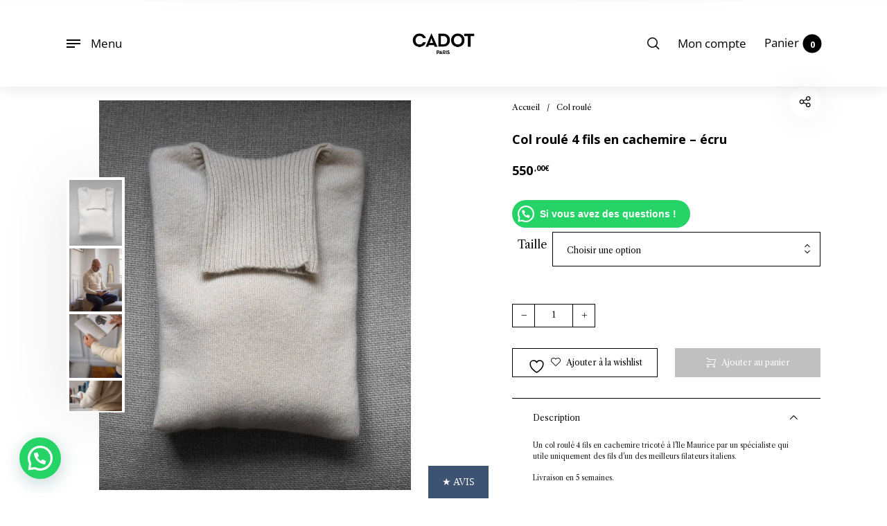

--- FILE ---
content_type: text/html; charset=utf-8
request_url: https://www.google.com/recaptcha/api2/anchor?ar=1&k=6Lchpf8aAAAAAPW5rBWUl7sx8wjqxONSPmy30XS_&co=aHR0cHM6Ly93d3cuY2Fkb3QuZnI6NDQz&hl=en&v=PoyoqOPhxBO7pBk68S4YbpHZ&size=invisible&anchor-ms=20000&execute-ms=30000&cb=ob0piu90s7kn
body_size: 48540
content:
<!DOCTYPE HTML><html dir="ltr" lang="en"><head><meta http-equiv="Content-Type" content="text/html; charset=UTF-8">
<meta http-equiv="X-UA-Compatible" content="IE=edge">
<title>reCAPTCHA</title>
<style type="text/css">
/* cyrillic-ext */
@font-face {
  font-family: 'Roboto';
  font-style: normal;
  font-weight: 400;
  font-stretch: 100%;
  src: url(//fonts.gstatic.com/s/roboto/v48/KFO7CnqEu92Fr1ME7kSn66aGLdTylUAMa3GUBHMdazTgWw.woff2) format('woff2');
  unicode-range: U+0460-052F, U+1C80-1C8A, U+20B4, U+2DE0-2DFF, U+A640-A69F, U+FE2E-FE2F;
}
/* cyrillic */
@font-face {
  font-family: 'Roboto';
  font-style: normal;
  font-weight: 400;
  font-stretch: 100%;
  src: url(//fonts.gstatic.com/s/roboto/v48/KFO7CnqEu92Fr1ME7kSn66aGLdTylUAMa3iUBHMdazTgWw.woff2) format('woff2');
  unicode-range: U+0301, U+0400-045F, U+0490-0491, U+04B0-04B1, U+2116;
}
/* greek-ext */
@font-face {
  font-family: 'Roboto';
  font-style: normal;
  font-weight: 400;
  font-stretch: 100%;
  src: url(//fonts.gstatic.com/s/roboto/v48/KFO7CnqEu92Fr1ME7kSn66aGLdTylUAMa3CUBHMdazTgWw.woff2) format('woff2');
  unicode-range: U+1F00-1FFF;
}
/* greek */
@font-face {
  font-family: 'Roboto';
  font-style: normal;
  font-weight: 400;
  font-stretch: 100%;
  src: url(//fonts.gstatic.com/s/roboto/v48/KFO7CnqEu92Fr1ME7kSn66aGLdTylUAMa3-UBHMdazTgWw.woff2) format('woff2');
  unicode-range: U+0370-0377, U+037A-037F, U+0384-038A, U+038C, U+038E-03A1, U+03A3-03FF;
}
/* math */
@font-face {
  font-family: 'Roboto';
  font-style: normal;
  font-weight: 400;
  font-stretch: 100%;
  src: url(//fonts.gstatic.com/s/roboto/v48/KFO7CnqEu92Fr1ME7kSn66aGLdTylUAMawCUBHMdazTgWw.woff2) format('woff2');
  unicode-range: U+0302-0303, U+0305, U+0307-0308, U+0310, U+0312, U+0315, U+031A, U+0326-0327, U+032C, U+032F-0330, U+0332-0333, U+0338, U+033A, U+0346, U+034D, U+0391-03A1, U+03A3-03A9, U+03B1-03C9, U+03D1, U+03D5-03D6, U+03F0-03F1, U+03F4-03F5, U+2016-2017, U+2034-2038, U+203C, U+2040, U+2043, U+2047, U+2050, U+2057, U+205F, U+2070-2071, U+2074-208E, U+2090-209C, U+20D0-20DC, U+20E1, U+20E5-20EF, U+2100-2112, U+2114-2115, U+2117-2121, U+2123-214F, U+2190, U+2192, U+2194-21AE, U+21B0-21E5, U+21F1-21F2, U+21F4-2211, U+2213-2214, U+2216-22FF, U+2308-230B, U+2310, U+2319, U+231C-2321, U+2336-237A, U+237C, U+2395, U+239B-23B7, U+23D0, U+23DC-23E1, U+2474-2475, U+25AF, U+25B3, U+25B7, U+25BD, U+25C1, U+25CA, U+25CC, U+25FB, U+266D-266F, U+27C0-27FF, U+2900-2AFF, U+2B0E-2B11, U+2B30-2B4C, U+2BFE, U+3030, U+FF5B, U+FF5D, U+1D400-1D7FF, U+1EE00-1EEFF;
}
/* symbols */
@font-face {
  font-family: 'Roboto';
  font-style: normal;
  font-weight: 400;
  font-stretch: 100%;
  src: url(//fonts.gstatic.com/s/roboto/v48/KFO7CnqEu92Fr1ME7kSn66aGLdTylUAMaxKUBHMdazTgWw.woff2) format('woff2');
  unicode-range: U+0001-000C, U+000E-001F, U+007F-009F, U+20DD-20E0, U+20E2-20E4, U+2150-218F, U+2190, U+2192, U+2194-2199, U+21AF, U+21E6-21F0, U+21F3, U+2218-2219, U+2299, U+22C4-22C6, U+2300-243F, U+2440-244A, U+2460-24FF, U+25A0-27BF, U+2800-28FF, U+2921-2922, U+2981, U+29BF, U+29EB, U+2B00-2BFF, U+4DC0-4DFF, U+FFF9-FFFB, U+10140-1018E, U+10190-1019C, U+101A0, U+101D0-101FD, U+102E0-102FB, U+10E60-10E7E, U+1D2C0-1D2D3, U+1D2E0-1D37F, U+1F000-1F0FF, U+1F100-1F1AD, U+1F1E6-1F1FF, U+1F30D-1F30F, U+1F315, U+1F31C, U+1F31E, U+1F320-1F32C, U+1F336, U+1F378, U+1F37D, U+1F382, U+1F393-1F39F, U+1F3A7-1F3A8, U+1F3AC-1F3AF, U+1F3C2, U+1F3C4-1F3C6, U+1F3CA-1F3CE, U+1F3D4-1F3E0, U+1F3ED, U+1F3F1-1F3F3, U+1F3F5-1F3F7, U+1F408, U+1F415, U+1F41F, U+1F426, U+1F43F, U+1F441-1F442, U+1F444, U+1F446-1F449, U+1F44C-1F44E, U+1F453, U+1F46A, U+1F47D, U+1F4A3, U+1F4B0, U+1F4B3, U+1F4B9, U+1F4BB, U+1F4BF, U+1F4C8-1F4CB, U+1F4D6, U+1F4DA, U+1F4DF, U+1F4E3-1F4E6, U+1F4EA-1F4ED, U+1F4F7, U+1F4F9-1F4FB, U+1F4FD-1F4FE, U+1F503, U+1F507-1F50B, U+1F50D, U+1F512-1F513, U+1F53E-1F54A, U+1F54F-1F5FA, U+1F610, U+1F650-1F67F, U+1F687, U+1F68D, U+1F691, U+1F694, U+1F698, U+1F6AD, U+1F6B2, U+1F6B9-1F6BA, U+1F6BC, U+1F6C6-1F6CF, U+1F6D3-1F6D7, U+1F6E0-1F6EA, U+1F6F0-1F6F3, U+1F6F7-1F6FC, U+1F700-1F7FF, U+1F800-1F80B, U+1F810-1F847, U+1F850-1F859, U+1F860-1F887, U+1F890-1F8AD, U+1F8B0-1F8BB, U+1F8C0-1F8C1, U+1F900-1F90B, U+1F93B, U+1F946, U+1F984, U+1F996, U+1F9E9, U+1FA00-1FA6F, U+1FA70-1FA7C, U+1FA80-1FA89, U+1FA8F-1FAC6, U+1FACE-1FADC, U+1FADF-1FAE9, U+1FAF0-1FAF8, U+1FB00-1FBFF;
}
/* vietnamese */
@font-face {
  font-family: 'Roboto';
  font-style: normal;
  font-weight: 400;
  font-stretch: 100%;
  src: url(//fonts.gstatic.com/s/roboto/v48/KFO7CnqEu92Fr1ME7kSn66aGLdTylUAMa3OUBHMdazTgWw.woff2) format('woff2');
  unicode-range: U+0102-0103, U+0110-0111, U+0128-0129, U+0168-0169, U+01A0-01A1, U+01AF-01B0, U+0300-0301, U+0303-0304, U+0308-0309, U+0323, U+0329, U+1EA0-1EF9, U+20AB;
}
/* latin-ext */
@font-face {
  font-family: 'Roboto';
  font-style: normal;
  font-weight: 400;
  font-stretch: 100%;
  src: url(//fonts.gstatic.com/s/roboto/v48/KFO7CnqEu92Fr1ME7kSn66aGLdTylUAMa3KUBHMdazTgWw.woff2) format('woff2');
  unicode-range: U+0100-02BA, U+02BD-02C5, U+02C7-02CC, U+02CE-02D7, U+02DD-02FF, U+0304, U+0308, U+0329, U+1D00-1DBF, U+1E00-1E9F, U+1EF2-1EFF, U+2020, U+20A0-20AB, U+20AD-20C0, U+2113, U+2C60-2C7F, U+A720-A7FF;
}
/* latin */
@font-face {
  font-family: 'Roboto';
  font-style: normal;
  font-weight: 400;
  font-stretch: 100%;
  src: url(//fonts.gstatic.com/s/roboto/v48/KFO7CnqEu92Fr1ME7kSn66aGLdTylUAMa3yUBHMdazQ.woff2) format('woff2');
  unicode-range: U+0000-00FF, U+0131, U+0152-0153, U+02BB-02BC, U+02C6, U+02DA, U+02DC, U+0304, U+0308, U+0329, U+2000-206F, U+20AC, U+2122, U+2191, U+2193, U+2212, U+2215, U+FEFF, U+FFFD;
}
/* cyrillic-ext */
@font-face {
  font-family: 'Roboto';
  font-style: normal;
  font-weight: 500;
  font-stretch: 100%;
  src: url(//fonts.gstatic.com/s/roboto/v48/KFO7CnqEu92Fr1ME7kSn66aGLdTylUAMa3GUBHMdazTgWw.woff2) format('woff2');
  unicode-range: U+0460-052F, U+1C80-1C8A, U+20B4, U+2DE0-2DFF, U+A640-A69F, U+FE2E-FE2F;
}
/* cyrillic */
@font-face {
  font-family: 'Roboto';
  font-style: normal;
  font-weight: 500;
  font-stretch: 100%;
  src: url(//fonts.gstatic.com/s/roboto/v48/KFO7CnqEu92Fr1ME7kSn66aGLdTylUAMa3iUBHMdazTgWw.woff2) format('woff2');
  unicode-range: U+0301, U+0400-045F, U+0490-0491, U+04B0-04B1, U+2116;
}
/* greek-ext */
@font-face {
  font-family: 'Roboto';
  font-style: normal;
  font-weight: 500;
  font-stretch: 100%;
  src: url(//fonts.gstatic.com/s/roboto/v48/KFO7CnqEu92Fr1ME7kSn66aGLdTylUAMa3CUBHMdazTgWw.woff2) format('woff2');
  unicode-range: U+1F00-1FFF;
}
/* greek */
@font-face {
  font-family: 'Roboto';
  font-style: normal;
  font-weight: 500;
  font-stretch: 100%;
  src: url(//fonts.gstatic.com/s/roboto/v48/KFO7CnqEu92Fr1ME7kSn66aGLdTylUAMa3-UBHMdazTgWw.woff2) format('woff2');
  unicode-range: U+0370-0377, U+037A-037F, U+0384-038A, U+038C, U+038E-03A1, U+03A3-03FF;
}
/* math */
@font-face {
  font-family: 'Roboto';
  font-style: normal;
  font-weight: 500;
  font-stretch: 100%;
  src: url(//fonts.gstatic.com/s/roboto/v48/KFO7CnqEu92Fr1ME7kSn66aGLdTylUAMawCUBHMdazTgWw.woff2) format('woff2');
  unicode-range: U+0302-0303, U+0305, U+0307-0308, U+0310, U+0312, U+0315, U+031A, U+0326-0327, U+032C, U+032F-0330, U+0332-0333, U+0338, U+033A, U+0346, U+034D, U+0391-03A1, U+03A3-03A9, U+03B1-03C9, U+03D1, U+03D5-03D6, U+03F0-03F1, U+03F4-03F5, U+2016-2017, U+2034-2038, U+203C, U+2040, U+2043, U+2047, U+2050, U+2057, U+205F, U+2070-2071, U+2074-208E, U+2090-209C, U+20D0-20DC, U+20E1, U+20E5-20EF, U+2100-2112, U+2114-2115, U+2117-2121, U+2123-214F, U+2190, U+2192, U+2194-21AE, U+21B0-21E5, U+21F1-21F2, U+21F4-2211, U+2213-2214, U+2216-22FF, U+2308-230B, U+2310, U+2319, U+231C-2321, U+2336-237A, U+237C, U+2395, U+239B-23B7, U+23D0, U+23DC-23E1, U+2474-2475, U+25AF, U+25B3, U+25B7, U+25BD, U+25C1, U+25CA, U+25CC, U+25FB, U+266D-266F, U+27C0-27FF, U+2900-2AFF, U+2B0E-2B11, U+2B30-2B4C, U+2BFE, U+3030, U+FF5B, U+FF5D, U+1D400-1D7FF, U+1EE00-1EEFF;
}
/* symbols */
@font-face {
  font-family: 'Roboto';
  font-style: normal;
  font-weight: 500;
  font-stretch: 100%;
  src: url(//fonts.gstatic.com/s/roboto/v48/KFO7CnqEu92Fr1ME7kSn66aGLdTylUAMaxKUBHMdazTgWw.woff2) format('woff2');
  unicode-range: U+0001-000C, U+000E-001F, U+007F-009F, U+20DD-20E0, U+20E2-20E4, U+2150-218F, U+2190, U+2192, U+2194-2199, U+21AF, U+21E6-21F0, U+21F3, U+2218-2219, U+2299, U+22C4-22C6, U+2300-243F, U+2440-244A, U+2460-24FF, U+25A0-27BF, U+2800-28FF, U+2921-2922, U+2981, U+29BF, U+29EB, U+2B00-2BFF, U+4DC0-4DFF, U+FFF9-FFFB, U+10140-1018E, U+10190-1019C, U+101A0, U+101D0-101FD, U+102E0-102FB, U+10E60-10E7E, U+1D2C0-1D2D3, U+1D2E0-1D37F, U+1F000-1F0FF, U+1F100-1F1AD, U+1F1E6-1F1FF, U+1F30D-1F30F, U+1F315, U+1F31C, U+1F31E, U+1F320-1F32C, U+1F336, U+1F378, U+1F37D, U+1F382, U+1F393-1F39F, U+1F3A7-1F3A8, U+1F3AC-1F3AF, U+1F3C2, U+1F3C4-1F3C6, U+1F3CA-1F3CE, U+1F3D4-1F3E0, U+1F3ED, U+1F3F1-1F3F3, U+1F3F5-1F3F7, U+1F408, U+1F415, U+1F41F, U+1F426, U+1F43F, U+1F441-1F442, U+1F444, U+1F446-1F449, U+1F44C-1F44E, U+1F453, U+1F46A, U+1F47D, U+1F4A3, U+1F4B0, U+1F4B3, U+1F4B9, U+1F4BB, U+1F4BF, U+1F4C8-1F4CB, U+1F4D6, U+1F4DA, U+1F4DF, U+1F4E3-1F4E6, U+1F4EA-1F4ED, U+1F4F7, U+1F4F9-1F4FB, U+1F4FD-1F4FE, U+1F503, U+1F507-1F50B, U+1F50D, U+1F512-1F513, U+1F53E-1F54A, U+1F54F-1F5FA, U+1F610, U+1F650-1F67F, U+1F687, U+1F68D, U+1F691, U+1F694, U+1F698, U+1F6AD, U+1F6B2, U+1F6B9-1F6BA, U+1F6BC, U+1F6C6-1F6CF, U+1F6D3-1F6D7, U+1F6E0-1F6EA, U+1F6F0-1F6F3, U+1F6F7-1F6FC, U+1F700-1F7FF, U+1F800-1F80B, U+1F810-1F847, U+1F850-1F859, U+1F860-1F887, U+1F890-1F8AD, U+1F8B0-1F8BB, U+1F8C0-1F8C1, U+1F900-1F90B, U+1F93B, U+1F946, U+1F984, U+1F996, U+1F9E9, U+1FA00-1FA6F, U+1FA70-1FA7C, U+1FA80-1FA89, U+1FA8F-1FAC6, U+1FACE-1FADC, U+1FADF-1FAE9, U+1FAF0-1FAF8, U+1FB00-1FBFF;
}
/* vietnamese */
@font-face {
  font-family: 'Roboto';
  font-style: normal;
  font-weight: 500;
  font-stretch: 100%;
  src: url(//fonts.gstatic.com/s/roboto/v48/KFO7CnqEu92Fr1ME7kSn66aGLdTylUAMa3OUBHMdazTgWw.woff2) format('woff2');
  unicode-range: U+0102-0103, U+0110-0111, U+0128-0129, U+0168-0169, U+01A0-01A1, U+01AF-01B0, U+0300-0301, U+0303-0304, U+0308-0309, U+0323, U+0329, U+1EA0-1EF9, U+20AB;
}
/* latin-ext */
@font-face {
  font-family: 'Roboto';
  font-style: normal;
  font-weight: 500;
  font-stretch: 100%;
  src: url(//fonts.gstatic.com/s/roboto/v48/KFO7CnqEu92Fr1ME7kSn66aGLdTylUAMa3KUBHMdazTgWw.woff2) format('woff2');
  unicode-range: U+0100-02BA, U+02BD-02C5, U+02C7-02CC, U+02CE-02D7, U+02DD-02FF, U+0304, U+0308, U+0329, U+1D00-1DBF, U+1E00-1E9F, U+1EF2-1EFF, U+2020, U+20A0-20AB, U+20AD-20C0, U+2113, U+2C60-2C7F, U+A720-A7FF;
}
/* latin */
@font-face {
  font-family: 'Roboto';
  font-style: normal;
  font-weight: 500;
  font-stretch: 100%;
  src: url(//fonts.gstatic.com/s/roboto/v48/KFO7CnqEu92Fr1ME7kSn66aGLdTylUAMa3yUBHMdazQ.woff2) format('woff2');
  unicode-range: U+0000-00FF, U+0131, U+0152-0153, U+02BB-02BC, U+02C6, U+02DA, U+02DC, U+0304, U+0308, U+0329, U+2000-206F, U+20AC, U+2122, U+2191, U+2193, U+2212, U+2215, U+FEFF, U+FFFD;
}
/* cyrillic-ext */
@font-face {
  font-family: 'Roboto';
  font-style: normal;
  font-weight: 900;
  font-stretch: 100%;
  src: url(//fonts.gstatic.com/s/roboto/v48/KFO7CnqEu92Fr1ME7kSn66aGLdTylUAMa3GUBHMdazTgWw.woff2) format('woff2');
  unicode-range: U+0460-052F, U+1C80-1C8A, U+20B4, U+2DE0-2DFF, U+A640-A69F, U+FE2E-FE2F;
}
/* cyrillic */
@font-face {
  font-family: 'Roboto';
  font-style: normal;
  font-weight: 900;
  font-stretch: 100%;
  src: url(//fonts.gstatic.com/s/roboto/v48/KFO7CnqEu92Fr1ME7kSn66aGLdTylUAMa3iUBHMdazTgWw.woff2) format('woff2');
  unicode-range: U+0301, U+0400-045F, U+0490-0491, U+04B0-04B1, U+2116;
}
/* greek-ext */
@font-face {
  font-family: 'Roboto';
  font-style: normal;
  font-weight: 900;
  font-stretch: 100%;
  src: url(//fonts.gstatic.com/s/roboto/v48/KFO7CnqEu92Fr1ME7kSn66aGLdTylUAMa3CUBHMdazTgWw.woff2) format('woff2');
  unicode-range: U+1F00-1FFF;
}
/* greek */
@font-face {
  font-family: 'Roboto';
  font-style: normal;
  font-weight: 900;
  font-stretch: 100%;
  src: url(//fonts.gstatic.com/s/roboto/v48/KFO7CnqEu92Fr1ME7kSn66aGLdTylUAMa3-UBHMdazTgWw.woff2) format('woff2');
  unicode-range: U+0370-0377, U+037A-037F, U+0384-038A, U+038C, U+038E-03A1, U+03A3-03FF;
}
/* math */
@font-face {
  font-family: 'Roboto';
  font-style: normal;
  font-weight: 900;
  font-stretch: 100%;
  src: url(//fonts.gstatic.com/s/roboto/v48/KFO7CnqEu92Fr1ME7kSn66aGLdTylUAMawCUBHMdazTgWw.woff2) format('woff2');
  unicode-range: U+0302-0303, U+0305, U+0307-0308, U+0310, U+0312, U+0315, U+031A, U+0326-0327, U+032C, U+032F-0330, U+0332-0333, U+0338, U+033A, U+0346, U+034D, U+0391-03A1, U+03A3-03A9, U+03B1-03C9, U+03D1, U+03D5-03D6, U+03F0-03F1, U+03F4-03F5, U+2016-2017, U+2034-2038, U+203C, U+2040, U+2043, U+2047, U+2050, U+2057, U+205F, U+2070-2071, U+2074-208E, U+2090-209C, U+20D0-20DC, U+20E1, U+20E5-20EF, U+2100-2112, U+2114-2115, U+2117-2121, U+2123-214F, U+2190, U+2192, U+2194-21AE, U+21B0-21E5, U+21F1-21F2, U+21F4-2211, U+2213-2214, U+2216-22FF, U+2308-230B, U+2310, U+2319, U+231C-2321, U+2336-237A, U+237C, U+2395, U+239B-23B7, U+23D0, U+23DC-23E1, U+2474-2475, U+25AF, U+25B3, U+25B7, U+25BD, U+25C1, U+25CA, U+25CC, U+25FB, U+266D-266F, U+27C0-27FF, U+2900-2AFF, U+2B0E-2B11, U+2B30-2B4C, U+2BFE, U+3030, U+FF5B, U+FF5D, U+1D400-1D7FF, U+1EE00-1EEFF;
}
/* symbols */
@font-face {
  font-family: 'Roboto';
  font-style: normal;
  font-weight: 900;
  font-stretch: 100%;
  src: url(//fonts.gstatic.com/s/roboto/v48/KFO7CnqEu92Fr1ME7kSn66aGLdTylUAMaxKUBHMdazTgWw.woff2) format('woff2');
  unicode-range: U+0001-000C, U+000E-001F, U+007F-009F, U+20DD-20E0, U+20E2-20E4, U+2150-218F, U+2190, U+2192, U+2194-2199, U+21AF, U+21E6-21F0, U+21F3, U+2218-2219, U+2299, U+22C4-22C6, U+2300-243F, U+2440-244A, U+2460-24FF, U+25A0-27BF, U+2800-28FF, U+2921-2922, U+2981, U+29BF, U+29EB, U+2B00-2BFF, U+4DC0-4DFF, U+FFF9-FFFB, U+10140-1018E, U+10190-1019C, U+101A0, U+101D0-101FD, U+102E0-102FB, U+10E60-10E7E, U+1D2C0-1D2D3, U+1D2E0-1D37F, U+1F000-1F0FF, U+1F100-1F1AD, U+1F1E6-1F1FF, U+1F30D-1F30F, U+1F315, U+1F31C, U+1F31E, U+1F320-1F32C, U+1F336, U+1F378, U+1F37D, U+1F382, U+1F393-1F39F, U+1F3A7-1F3A8, U+1F3AC-1F3AF, U+1F3C2, U+1F3C4-1F3C6, U+1F3CA-1F3CE, U+1F3D4-1F3E0, U+1F3ED, U+1F3F1-1F3F3, U+1F3F5-1F3F7, U+1F408, U+1F415, U+1F41F, U+1F426, U+1F43F, U+1F441-1F442, U+1F444, U+1F446-1F449, U+1F44C-1F44E, U+1F453, U+1F46A, U+1F47D, U+1F4A3, U+1F4B0, U+1F4B3, U+1F4B9, U+1F4BB, U+1F4BF, U+1F4C8-1F4CB, U+1F4D6, U+1F4DA, U+1F4DF, U+1F4E3-1F4E6, U+1F4EA-1F4ED, U+1F4F7, U+1F4F9-1F4FB, U+1F4FD-1F4FE, U+1F503, U+1F507-1F50B, U+1F50D, U+1F512-1F513, U+1F53E-1F54A, U+1F54F-1F5FA, U+1F610, U+1F650-1F67F, U+1F687, U+1F68D, U+1F691, U+1F694, U+1F698, U+1F6AD, U+1F6B2, U+1F6B9-1F6BA, U+1F6BC, U+1F6C6-1F6CF, U+1F6D3-1F6D7, U+1F6E0-1F6EA, U+1F6F0-1F6F3, U+1F6F7-1F6FC, U+1F700-1F7FF, U+1F800-1F80B, U+1F810-1F847, U+1F850-1F859, U+1F860-1F887, U+1F890-1F8AD, U+1F8B0-1F8BB, U+1F8C0-1F8C1, U+1F900-1F90B, U+1F93B, U+1F946, U+1F984, U+1F996, U+1F9E9, U+1FA00-1FA6F, U+1FA70-1FA7C, U+1FA80-1FA89, U+1FA8F-1FAC6, U+1FACE-1FADC, U+1FADF-1FAE9, U+1FAF0-1FAF8, U+1FB00-1FBFF;
}
/* vietnamese */
@font-face {
  font-family: 'Roboto';
  font-style: normal;
  font-weight: 900;
  font-stretch: 100%;
  src: url(//fonts.gstatic.com/s/roboto/v48/KFO7CnqEu92Fr1ME7kSn66aGLdTylUAMa3OUBHMdazTgWw.woff2) format('woff2');
  unicode-range: U+0102-0103, U+0110-0111, U+0128-0129, U+0168-0169, U+01A0-01A1, U+01AF-01B0, U+0300-0301, U+0303-0304, U+0308-0309, U+0323, U+0329, U+1EA0-1EF9, U+20AB;
}
/* latin-ext */
@font-face {
  font-family: 'Roboto';
  font-style: normal;
  font-weight: 900;
  font-stretch: 100%;
  src: url(//fonts.gstatic.com/s/roboto/v48/KFO7CnqEu92Fr1ME7kSn66aGLdTylUAMa3KUBHMdazTgWw.woff2) format('woff2');
  unicode-range: U+0100-02BA, U+02BD-02C5, U+02C7-02CC, U+02CE-02D7, U+02DD-02FF, U+0304, U+0308, U+0329, U+1D00-1DBF, U+1E00-1E9F, U+1EF2-1EFF, U+2020, U+20A0-20AB, U+20AD-20C0, U+2113, U+2C60-2C7F, U+A720-A7FF;
}
/* latin */
@font-face {
  font-family: 'Roboto';
  font-style: normal;
  font-weight: 900;
  font-stretch: 100%;
  src: url(//fonts.gstatic.com/s/roboto/v48/KFO7CnqEu92Fr1ME7kSn66aGLdTylUAMa3yUBHMdazQ.woff2) format('woff2');
  unicode-range: U+0000-00FF, U+0131, U+0152-0153, U+02BB-02BC, U+02C6, U+02DA, U+02DC, U+0304, U+0308, U+0329, U+2000-206F, U+20AC, U+2122, U+2191, U+2193, U+2212, U+2215, U+FEFF, U+FFFD;
}

</style>
<link rel="stylesheet" type="text/css" href="https://www.gstatic.com/recaptcha/releases/PoyoqOPhxBO7pBk68S4YbpHZ/styles__ltr.css">
<script nonce="_gY49PRnGi5AJg12XBx6Vw" type="text/javascript">window['__recaptcha_api'] = 'https://www.google.com/recaptcha/api2/';</script>
<script type="text/javascript" src="https://www.gstatic.com/recaptcha/releases/PoyoqOPhxBO7pBk68S4YbpHZ/recaptcha__en.js" nonce="_gY49PRnGi5AJg12XBx6Vw">
      
    </script></head>
<body><div id="rc-anchor-alert" class="rc-anchor-alert"></div>
<input type="hidden" id="recaptcha-token" value="[base64]">
<script type="text/javascript" nonce="_gY49PRnGi5AJg12XBx6Vw">
      recaptcha.anchor.Main.init("[\x22ainput\x22,[\x22bgdata\x22,\x22\x22,\[base64]/[base64]/[base64]/KE4oMTI0LHYsdi5HKSxMWihsLHYpKTpOKDEyNCx2LGwpLFYpLHYpLFQpKSxGKDE3MSx2KX0scjc9ZnVuY3Rpb24obCl7cmV0dXJuIGx9LEM9ZnVuY3Rpb24obCxWLHYpe04odixsLFYpLFZbYWtdPTI3OTZ9LG49ZnVuY3Rpb24obCxWKXtWLlg9KChWLlg/[base64]/[base64]/[base64]/[base64]/[base64]/[base64]/[base64]/[base64]/[base64]/[base64]/[base64]\\u003d\x22,\[base64]\x22,\x22w43Cky5PwoHDqSfCmMKjTMKQw5vCky1cw45YHMOYw4VHA1XCqXBHc8OGwrHDjMOMw5zCjihqwqgBNTXDqTPCpHTDlsOEchs9w7XDuMOkw6/Dm8KxwovCgcOTAQzCrMK1w5/DqnY4wrvClXHDqsOWZcKXwo/CtsK0dznDm13CqcKCDsKowqzCrHRmw7LCnsO4w717McKZAU/CucKQcVNPw5DCihZ/V8OUwpFlcMKqw7ZywpcJw4YjwrA5esKrw4/CnMKfwpHDpsK7IHLDrnjDnXfCtQtBwpLCkzcqRMKww4VqQMK0Ay8oOCBCLsOWwpbDisK3w5DCq8KgWMOxC20CIcKYaFc5wovDjsOfw7nCjsO3w5Qtw65PCMOlwqPDniXDsnkAw4NUw5lBwqnCuVsOBEp1wo5iw4TCtcKUZ0g4eMOYw5MkFGZZwrFxw6QeF1k0wpTCul/DpnIOR8KAUQnCusOINE5yDUfDt8OawqjCkxQEc8O0w6TCpwxQFVnDqDLDlX8Cwqt3IsKiw63Cm8KbIjEWw4LClibCkBNxwqs/[base64]/D13Dth/Ch8KzZhrDicO/wrjCrRkJQMOuVMOHw7AjcsOEw6/CpCIxw57ClsOMLiPDvS3Ck8KTw4XDoBDDlkUqV8KKOCjDt2DCusOsw7EabcK2bQU2eMKfw7PClyfDqcKCCMOgw7nDrcKPwqE3Qj/Cn1LDoS4mw4pFwr7DhcKaw73CtcKUw7zDuAhTUsKqd0cqcErDnFA4wpXDmG/CsELCjsOUwrRiw7gGLMKWWMOUXMKsw4ldXB7DmsKQw5VbfcOURxDCjMKmwrrDsMOQfQ7Ctgo6cMKrw63CmUPCr37CviXCosKLJcO+w5tIHMOAeDMKLsOHw5bDncKYwpZgVWHDlMOhw4nCo27DsTfDkFccOcOgRcO8wrTCpsOGwqXDnDPDuMKif8K6AH/Du8KEwoVyQXzDkBXDqMKNbgdMw55dw4NXw5NAw6LCkcOqcMOLw5fDosO9bigpwq8Uw68FY8OxPW9rwrJWwqPCtcOtfhhWC8ONwq3Cp8OlwpTCnh4ePMOaBcK6Tx8xXF/CmFgiw4nDtcO/wojCuMKCw4LDl8KOwqU7wqnDvAoiwpkICRZsV8K/w4XDoyLCmAjCiD9/w6DCr8O7EUjCmh57e3fCnFHCt0MQwplgw4rDg8KVw43DlnnDhMKOw5XCtMOuw5d1J8OiDcOeSGRbHkcpeMKTw4p4wrNSwqRVw4kZw5dLw4o2w73DtMOUKT5IwppHSyrDvsK1PcKKw5vCn8KyD8OVEzjCnDnCn8Kkfy/[base64]/wovDtMKhFBzDrUPCnsOMNnfDk3bCrsOXDMO6bcKLw7jDu8KwwpsHw4fCrcOcRD/CryDCv0zCu3ZKw7bDsHUNa1wtMcKeecOmw7bCosKyKsO2wqcuNMOYwpTDtsKzw6PDhMKWwqLCqBHCrDfCgEF/NVTDvh3CoiLCmsKgF8KgdWYwKGnCgcOcLynCrMOZw4nDpMONNW0ewpHDsyLDlcOzw5hXw5IoMMK9OsKnYMKVAi3DgGHCr8O0IFxswrRxwrVkw4bDokkWPWsLAcKow41pfnLCiMKSBcOlAsOOw5ocw4jDqi/DmXTDlCfCg8OWBcK5WnJbPG90f8KlS8KjW8KtZE9EwpPDtULDncOuAcOXwrHCg8KwwpFAR8O/wqbCh3zDt8KEwr/Cv1ZGwolCwqvCucOkw67DiXvDnTB/wq3CjsKBw54nw4HDvy8bwrXClHMaFcOhKsOyw5Zjw7Usw7LDrMOSEikDw613w53CpH3DgnfDlkrDkUwww4MtaMKeAnnDhhlBS14NVMKMwo/Clgpjw7DDoMOiw6LDkVpfG2o3w6DDjnDDkUcnDwRbSMK4woccKsOLw6fDmSU+D8OAwqnCg8KSd8O2D8KSw5tCNsOMXjQwbcK0w73CvsKLwqFWw5QRWFPCsCbDuMKGw5XDrcO4NEF7cUYGE1TCn3TCjTLDiVBjwpDChEnCvzXCgsK6w7gAwr4qdWZ7EsO7w5/Drz0kwqPCrApAwpzCgGEsw7Mzw7Vww58RwrrCicOhLsOIwoJyX1xZw4vDukTCqcKZXlRqwq/CgjgSMcKjCAUQFDBHGMOqwpDDicKgRsKrwrfDqTTDgy/CgCYBw4DCmRrDryHDvsOoRlANwrvDhTHDsxrCmsKHYxQHVMKbw7xzLT3Dr8KCw73CrcKvWcOywrA6RAMWcADCjQrCp8OJM8K8YGTCn0xZXsKWwrpRw4RFwqTCoMOZwp/CqMKMI8OxRC/DlcOvwrvCj0Nvwp0maMKCw5xpcsOQHWnDmG3CkiYjDcKTSlDDj8KYwo/CiwjDlB/[base64]/DiDbDgXDCh8ODUcOLw6tRw5ZZw6NAwpwqw5ZLwqLDucKqeMOHwpLDh8KZZMK0SMKHDMKWFsO/w7PCiGs2w5kxwp9+wobDjX/Dg2bCmwvCmEjDmwDCoW4Gf1sVwrHCiyrDtMKKJBsaASPDocKfQS3DoBPDsTjCgMK/w6zDmcK6KGnDqhA3wqwkw75Ewo1iwogQbMOSUX17XUvCjsK5wrRcw4RzVMOCwq5YwqXDtG3CosOwbsKnw77DgsKvKcKuwrzChMO+ZsO6ecKOw5rDvsOAwo4/[base64]/w5bCiHshwp/[base64]/CqmvDkhUmw77DiT7DiiBXA01Bw5rDjgHCm8Kcdw5gVcOFHl7CmsOPw6XDpBTCvMKvDU98wrFRwrNIDjPCjnbCjsOSw4h8wrXCqBXDh1tJw6bDrVpwT1VjwoIzwpXCs8Ozw7kLwoRybcOpKVpcBFFGRnDDqMKkw7o8w5EIwq/DocK0BsKIQMK4OEnCnU7Dk8OjYCM+JWJIw59tGGDDtMKpXcKowojDhlTCl8KgwobDjsKXwpTDiB3CnMK2ehbDgcOHwobDrMK9w7jDicOMJQXCrnzDl8OAw5fCjsO/ecK+w6bDskoaKiYie8OFLGgnKcKrEsO/Fx1zwpfCrMO+X8KicV4iwrLCjkMCwqlHAcKuwqLChGl+w50BU8K0w7fCgsKfw5nClMKOUcKeSyMXKg/DhsKow6IcwrMwa1UBwrnDmWLDscOtw7TCpsOPw7vCtMOMwo9XB8KCWRjDq2fDm8OAwo1dGsK9O3XCkS7CgMO/w43DmsKdcRLCpcKsRA/[base64]/Dr8KcwqjCj2o2SW/CrMOAcsKqw5x3w7/[base64]/Dri8ZSBwtb1UPCsK7wqhTw4xBJShSw4rCpx5Qwq/ClGJ0wq0SIUnCrmULw5jCucKdw5FEN1vCl3rCqcKhKcK1wqLDrDE9IsKWwrfDrcKNB2Q/wo/CjMKMVsOvwpzDiHnDvkNlDMKgwp7DksOpIcOCwp5Mw50zCnvCm8OwPB09BR/CgwbDl8K3w4zDg8ONw4DCr8OySMKZwq7DpDzDohTCgUYCwq3DiMKjbcOmU8KyIh4LwqEUw7csSCfCnw56w4zCohHCtXhtwqDDuxTDimJ6w4XCv30Iw5BMw6vDvj/Drwpqw6rDg0dnO1hIVU3DpRQjMsOEXEjCpsO/XsO3wpJkG8KKworClsKBw63ClArCok4PFAc8OFkhw5bDoRhjdCvCozJwwqnCksK4w4prCcOtwrXDiFojJsKUBy/CtEPCh1wZw4DCmMK8FTlEw5vDqzHCocOPE8Kow4cbwp0xw5EPc8OMHcKKw7jDmcK+OSR/w7fDqMKpw7BPfcOawrXDjAvCuMKBw7dPw63Dp8KNwqbCisKiw4PCgcKEw4hZw4nDlMOgckQjTsK2wr/[base64]/LB/CuMKDEsOMwqLDrMO0c8Kew64LO8OkwoAywr3Cl8KafU9tw74lw7NCwp8twrjDmsKOQcOlw5N4elPCn0sKwpMNTQZZwrh2w6vDgsOfwpTDt8KNw6wxwpYAKnPDpsOWwofDl2zCgMO2QcKCw7rDhsKUV8KLJMK0UzfCoMKAYXTDv8KJP8ODZEvCocO/ZcOowo1IecKtw5rCsVVXwpM/bBtHwpnCqkHDksOcwpXDpMKfC0VbwqXDk8KBwrnCu2bCtgFlwq4jZcKxMcKPwo3Cn8OZwp/Dl1DDp8OFccO6esKTw6TDv3UZQkdsQ8KTccKdBcKowqfCmMOKw4QBw6RLw6LClgkKwrjCjkLDqGjCnlnCs28lw6HDhsKpP8KawrRZVAZhwrHCisO/aXnCh3Ftwq8dw6k7GMKGYFAEUcKpKE/ClQA/wpJUwo7DqsORTsKBfMOUwqdywrHChMOjecKkcMKiT8KrHl89wrvDpcOfcg3CiUHDu8K3Wl0BRQIaGxrCmcO+OcOew7h5EMO9w64fHFrCln3Cr2rDhUDDqcOkSRfDusOMBMKAw6Mvc8KmJh/CkMKqNwYlCsO/C3VEwpdbRMOGIiDCi8OSw7fCvUJvBcOMAgZgwoUVw47Dl8OBFsKjA8Oewrlnw4/DvsKTw7/DpWZBD8Owwqxhwr7DrHwHw4PDlifChcKmwpg2wrPDrQjCoGRlw4Zta8Ksw7XCrELDksK/wrLCrsOyw50oIMO4wqc/E8K7csKPasK0wrnDqQJYw61wRGwyBUgcTD/[base64]/QBzCvXDDkwQnwqYyC0bCoBrDiW8fEMOiw77CkknCh8KdSnBiwrhhcWYdw63Ci8Ouw7grwpoGw6FKwqfDig8fWEPCjVcPTcKXXcKXwqXDonnCvxnCoXRlfsO1woF/[base64]/[base64]/Dp8O2w7PCv8KMwotTScO/IiTDtMKWGsK2YsKNwpYew5LDvF0kw6zDqU9zw4vDsFFURiLDrnnCrMKJwrPDi8O1w61BCTYOw6/CusKkPsKzw51jwp/CrMKww7LDmcKJa8Klw47DiB04w6oIRRVhw4oofcO+Xz91w58rwqDCvEduw7/Ci8KkGDRwRR/Cj3XClMOTw47CssKmwrhFM0N0wo7DsAnCqsKkf11cwq3CmsKdw70+LXQGw73Di3rCi8KRwo8Be8KtBsKiwojDtDDDnMKewph4wrEeBMK0w6wcS8Kxw7nCvMK+wqvCnlfDlcKAwqp2wqtEwq1EVsOlw6hQwp3ClQJ4LFzDmMO7w50ESSgYwp/DggHCgMKFwp0zwqPDrS3DilxqDxXChHLDplp0bnrDuXHCi8KbwqzCqsKzw48yGsOcYcOpw6DDqQbCqAjCphPDhETDrH3DrsKuw588wowww6JsQ3rCh8OGwoLDkMKcw4nChk/DksKbw5ZtNRE1woJ4w6U2YTjCocOfw5oBw69DEhjDncKlZsKmZ10gwrVkN1bClcK+wovDv8OkR3bCniTDv8OZUsK8CsK2w6LCjsKVA2hqwpXDv8KMAsKzIDfDhnrCvsO5w5ojHTLDuD/CpMOWw7zDv1V8XsOJw6Jfw4IRw4lQODx+fxsiwp/CqR8WPsOWwp4Hw507woXChsOeworCsX8Uw48SwrA3MlRlwoQBwoEQwrzCtTU/w7HDt8O9w79eLMO4acOtwpUcwoDCjB/DoMOuw5fDjMKYwpkQS8OPw6AlUMOUwrvDnsKRwqlybMKmwqtUwqPCsjbCicKRwrh8BcKNU0NPwofCrsKhHMK5TkVJccO3w45jRcK9dsKhw7YJDxIvfsO3NsKEwpc5OMOBVMKtw5oSw53CmjrDvcOEw5/CpVzDnsOXI3vCrcK9FMO7OsO6w4/DgAQuG8K2woDDgMObFcOzw702w53Cig0lw4Uad8K3wovClMKsf8OdWH/Cok4PURIxVzvCpyzCkMKvSU0FwqXDtmZ/wqDDgcKYw7HCnMOVOU/CggjCsVPCrGARZ8OCcBh8wrXClsOmUMOACz1TQcKdwqA8w7jDqcO7esKVcV3DohPCl8KsN8OqIcKQw500w5zCimsoHsKTw6kcw5lswpVZw6FSw7MxwozDoMKoeUnDjgogcibCi3LCvR06XTsEwo8ew4nDk8OAw60/[base64]/ClcK/w40Aw53CscKrwovCp8K8WSoWwp3DhBxQdE/CkMOuC8KjGcOywptoQMOnBsK5w7hXLnpJQzFEwo/CsUzCnXZfL8OnZzbDq8KTHFLCosKSL8O2w4dpOxzCnDJvKxrDhjA3wpNaw4jCvHAUw7FHBsKhXg0XE8Omw5o8wp9TVU0QBsO/wo4ETMK3OMKtU8OyQAHCq8O/w6NYw6nDlMO5w43DmsOHbA7DvcK0DsOcdcKZJV/DnznCtsOMw7vCsMO5w6d7wr3DpMOxw4zCkMOBcFNGGcOowoFnw63Co1F5XkXDi1YFZMObw5/DkMO6w5MoVMKyE8OwTsK4w43CjgZAL8O/w5fDkErDncOHXCtzwqXDkUhyG8OWRR3CgsK9wpRmw5BhwqHCm0JBw47CosOhw7rDgzV0wpHDvcKCH0Abw5rCnMK+QMOHw5JfbhNgw5skwpbDrVk8wojCigFXWyzDlSDDmi3Dv8ObFsKuw4M2cS3Cqh3DtQnCsB7DqQc/wqlJwoBMw5HClijDkznCq8KnUHXCiX3DhsK2J8KJFC58LkrDol8Lwo3CuMKaw6TCm8OjwrrCtAjCrnfCiF7DpzvDgMKgBcKDwrIGwo96M09JwqjClEMdw6RoKmt9w4BNBMKSViTCv0sKwoEHYMO7B8KswrgDw4vDl8O1QMOYBMOyIEEbw5/DicKvR3YdbMKewqEUwrbDoS/[base64]/Dq0NOSDrDr8OHV8K5w6Yee8OLRcOoQgnDvcK3EV8dw5jCmcKxN8O7C1TDghPCncKsSsKlFMO9WMOuwrJSw7PDl0Rdw78ldMOlw53Dh8OCQAgnw4jCocOka8KySkM8w4d/dcOCwox5AcKpbsOAwpU5w5/CgEw3GMKzGsKEOk7Di8OJXcO7w6DCq1ALG1l/KE4DOwsvw4TDlTh+asO5w73DlsOKw5TDncOVZsOAwqDDrsO3w5jDng9gbMOIaBvDkMOnw5YRwr/DocOPPsKgSQvDn0vCtjN0wrLCkcOFwqNTanV5HsO5bQ/ChMKnwpXCpWNDZMOgdg7DpHdLw43CksK3VT7DgCh4w73CkwHCqg9WJ3/DlhIoAFwmG8Kxw4HDlR/DrsKWaUQHwqtmwp/CmmYlG8KlEgPDvQ05w67Csks0e8OGwpvCvQ9OVhfCqcKHcB1SfS/Ckk98woQMw7kaclVGw4s7DMOsfcOlFy0SEHd+w6DDnsKHYkbDpyQEZm7CgXZ+BcKAUMKFw4JMZFxOw6RSw5rCnx7CiMK4w79YajrDmsKoVy3CiyViw7NOPgZxMH1XwoHDv8O7w4TDmcKxwrvClgbCgnp8RsOfwrNmEsOPM0DCukZewqPCsMK3wq/[base64]/djlrwp4EwpIBw7XDtxgAGsOMVScZSXPDu8OWwrTDuDYTwokGcHYAP2dRw5tBVTQew4wNw5RKdxphw6vDn8Kiw5fCsMK1wo5NOMOwwr/CvcKFKUDDrXPChMKTRcOJdcOQw7TDocO9WSVBVgzCnnYdT8Ora8KjNHkZXTYLwp51w7jCrMK0T2UTFcK4w7fDpMOqB8KnwoDDqMKQR3TDiFwnw5EOIQtOw7txw7/DgcKsAcK+WjgoccK7wqYaentQWmPCksOVw4EIw4XDkQfDhxADfWJ4wrdHwqzCscOtwokrwoPCthTCr8OhDcOmw7XCi8OxbwrDnl/DjMK3wroJM1ARw4Z7w71pwoDCnCXDujMPesOYa3sNwonCnS3Dh8OJMMKmE8OVK8K9w5DDlsKXw75hGThxw4vDtcOPw6nDlMKFw6kubMKjWMOfw7ZwwojDnn/CpsK8w4HChG7DrVB5bxLDt8KPwo0Sw4nDgBjCvcOZYcK6I8K7w6PCssOow514woXCgTrCqcOrw4PCjm/ChMO9JsO/JsKyXBPDrsKuMsKvNEYOwqpMw5XCgkjCl8O2w4ZLwpoiBHZow4PDicOywqXDusOwwprDtsKrw5cjw4JlHsKJUsOpw4XCqcOow5nDkMOXwrkBw7jCnhpYbzIYAcOGwqQEw47CjlnDtCrDrcOGwpzDi0/CuMO/wrd9w6jDvDLDhRMVw5pTPsKvdcKbIk/DtsO7w6QhfsK4DDUebMODwpw2w5TCkHrDkMOiw7c9MVMtw6Q3S2IUw71Uf8OcLVDDncKLS0PCnsKsOcKaEj7ClirChcO6w4TCjcK4SQJ0w5FDwrd7JUd2NcOAVMKkwpvCm8ObNGrDlsOGw6gCwoVow7BwwrXCjMKrccO9w7/Dh2/DoWnCusKwIsKQLjcMw4zDgMKzwobClzs+w7vCusKdwrYxGcONE8OoPsOxWQpqZ8O1w4DCqXsZYcOde1o1UgLCr27Du8KFPVlIw4PDjVR7wpBmFWnDn3JtwrHDiRDCrUoQXE5Aw5zCpURcbsKuwqEUwrjDjA8gw5/CriB+N8ONcMK3M8O3F8O7RxvDtyNnw7XCnybDrDRufcK9w74lwrfDqcO2d8OTNXzDnsOMQMO1XsOgw53DiMK3OD5wcsOrw6/CuHrCmVIkwp8WWsK3w57CocK1DSQ4W8Ojw7rDmE8afMKVw4TCqADDsMO8w7YnSkpEwrrDo0fCs8ONw58fwoTDocKPw43Dj0R/fGTCksKNAsOUwpjCoMKPwpk0w7fCu8KzCDDDvMKefBDCtcK4WArCrSzCrcOZXzbCnR/DqcORw4Nce8O1G8KhDsKpHEXDo8OVSMK8RMOoQsKgwrHDoMKLYz8hw6jCqsOCBmjCqcKcGsK/A8ODwrZlwrVMcsKCw6/CtcONYMOTMyXChEvCksKywrUuwq9Mw5Uxw6/CrVzDvUnCmzvCpBrDmcOWS8O7wozChsONw7LDscOxw77CjkwJDcOMIHXCtCovw4HDtkkMw75+H0rCvgvCsF/[base64]/[base64]/CtMOWJkDDo0DCiwrDvCfDicONw6k+wqzCrXB9CyJyw5vDrmvCiTtVNRoeJsKIcMO0YWjDocOuMk8/YD/DtWfCi8Obw5wHwqjCicKDwokNw5k3w4TCl1/DgMK4SgfConXCpDQIw7HDqcOGw4d4W8Klw4XCplw/w5vDpsKIwpEpw4LCqnhgH8OMWnjDjMKOPcKKw7cZw4AvPCTDuMKYCSTCsn1iwrYvQ8OFwozDkQTDkMKGwrRXw5XDsT8owr0Mw7XDtTvCmkbCo8KBw6zCpj3DjMKJwp/[base64]/CicOtVcOCw43Ds8KNZQzDl8K/OsOrw6XCrSxNwo4vw6bDrcKzQw4HwpnDgTklw7PDvGPCnEocTk7CgMKCwq7CsTRKw4XDm8KXIURLw6rDmD8Bwq/Du39dw7HCocKiQMKzw7Nkw7wHXsOzPjnDlMKEY8O2aArDmmAMLUFuNn7Dl0kkMWfDrcOfI1kiw5RrwqkXHXsqG8O1wpjCjWHCpsOPSzDCocKMKFUawrsXwqMufsKKb8OZwpkZwprCusOjw6kSw7gQwrI2PiHDo2/[base64]/CrzHDt8OOagvDu1tHIC/DgcK+UnQ4Yw3CosO4Sk04UsObwqkUPcOMw5jDkw7CinQjw7NCYxprw4RHBFjDo2vCpHHDhcOLw7HChD40KwfCgnAtw6rCr8K3S1t5XmXDkRMDVMK3wo/[base64]/Cmxhow7HDhMKPw61ieEJNwpLDvR7Csglsw73DsijDkilTw6DDhwHCgUMtw4XCmR3DtsOeDsOLesKWwqfCsRnCl8O3AMOuUWxlw6XDqnLCrcK/[base64]/GTPCnTrDk8KuUMK/w4fDhhUDL00kw4PDmsOybWvDmMKGwrBAVsO8w5U0wqTCiQrCpcOMZDhNFTQDfsKTTlQcw53CgQnDtW7CpUbCrcOvw53Dhn4LSBxDw73DimFtw5l0w5lfRcOhVR3CjsKAe8OYwqZxVsO/[base64]/Cg8O8SsKcw7PDgkJ2wqc8WmsCDSrCtcOqwoxQworDi8KfHApIM8KZUxnDjEvDrcKVPEZcBzDCisK2A0FsXj9Sw7tGw4/CimbCkcO8XcOcR0rDtcOiJinDi8KNJBs3w47CiV3DicOmwpTDg8Ktw5Emw7TDjMKPegDDm2bCjmMFwoo7wp/[base64]/CosKew4/[base64]/[base64]/DtUzCtMO/QsO1w4BIaU0AYyPCuE9Rwr/DvUxSSsOqwrrCp8OYfzU/wpN7wpnDtyHCu2EpwpRKWMKZEUx3wpHDvAPCtgUfIH7Cvy0ydsKkHsOxwqTDt3UVwp9UT8Ofw7zDrsKeWMK/w6zDlMO6w6hnw7l+UsOuwonCpcKbFT46fsO3aMKbJMODwoYrXX99w4oZwog1LQM8F3fDkX9qUsKeVH1adgcgwo1EJcK8wp3ClMOYe0QVw6lDecO+AsOew6wQUmfCj0gKfsKySgXDtMOTD8OCwo5dI8Oww4PDigwVw7IGw6VfV8KTGyTCgcODF8KPwpTDn8OswoocaW/CmFPDmhInwpdQw4zCocKeOGHCosOGGXPDssOhQsK4aSvCugdFw7EWwrbCoh13ScOVMBsLw4ooQsK5wrnDjmnCkUTDsgDChMOhwpTDiMK/fsOYcmNcw55NW1dkU8KgY3TCvMKjJsKMw4kDPxrDlBkPRkLCm8Kqw5IlRsKxUzVxw40owpwCwoJDw5DCs0rCkcKAJ04+TMO4UMOvf8K8S1hZwq7DsUQLw7cQegjCt8OFwoM/R21Vw4UAwqnCicKwB8KkOjZwU2fCnsOfYcKkdcOlUiwZARXDicOmV8Ojw7jCjXPDskQCSTDCqBQrT0oow6fDszHDqiXDjVDDmcO6wr/Ch8K3EMOAO8Khwq1UBSxzbMOIwo/DvcK8f8KgNXwjdcOaw5dswq/Dpz1rw5jDhcORw6YGwo1Sw6HCqCbDokrDlULCjcKHWMKDeRVTwpfCh3DDtRsEckbCjgTClcOnw6TDh8OrQlxOwqnDq8KVcW/[base64]/[base64]/[base64]/DvMO6YDNwGXxPNSnCl23CmR/CmDQ9w5kHw5AtwqsAWx5vCcKJUiJmw5JzGgLCocKJLTXCjsOwSsOoYsKdwp3CqcOgw7Y0w5YQw6s6aMOqSsKQw4vDlcO/w6wRBsKlw6xuwrvDmMOuPsONwrhCwq5PQXJ1DCAIwpjCmMOqbMK/wpwuwrrDmMOROMOJwonCihHCtHTDsSkiw5IYDMOXw7DDpcOQw5/[base64]/[base64]/[base64]/DmA4qbU7DjcO/B8O2A3vDvRfDrMKqZcK+MMOcw5rDn0sIw7PCtcKxEQhnw4bDpDfCpWNdwpEUwrXDvWctJCTCvmvDgSQ6d17DjQDDpG3CmhHDiiMoESxVD2fCigcWL3dnw7hzNsOBfFwveW/Di1Ntwo1dY8OEVsOLAn4wMMKdwq7Dqn0zRsKbc8KIdMOUw7dkw4F7w5nDn0giwoQ4wpXDknjDv8OXACHDtl8nw7DDg8KDw7YawqlZwq1ATcK/[base64]/CQ9Vwq0WasKCw5rDiAYuworDpUo3wqQowprDusOcwprCtsOow5XDn0oqwqTCgyUnACHCgcK2w7cfEE9aVWvCrS/CtnQ7wqp4wr7Dt1c8wobCoR3DqXXClMKeMh/DnUjCmwkZXhvCr8KzaBUQwqPDkVfDih7DqFN1w4DDncOUwrbCggt6w6keTsOJMsO0w6LChsOmWsKldMOSwpHDhMKeLMO4A8O7HsOxwp3CrsOIwp42wqXCpCcHw486wqVAw6UgwqPDoRbDpELDusOJwrXDgFgVwqzDhMObNXI/wozDt3/CuRDDnGbDkmFPwoo7w6QYwq4fDg41A0Z2fcOVBMOHw5oTw6nCqg9mChAxwobCgsO/L8O7BkEbwq3DoMKcw5zDkMKtwoQtw4LDrsOsJMOkw5fCqMO7cTYVw5vCrEbDgzvChE/Cuk7DqFvCpS8dZXlHwoh5wrTCslQ/wqjDusO+wqDDl8OGwqMnwrs0RMOgwpxFMAQsw7lZF8OjwqFHw7AeHSMTw4kEWwTCu8O/PwdVwr7CoCPDvMKAwpbCn8K6wqvDo8KOBMKFV8K5wpMmDj9kNGbCt8KxU8KRa8KzNcKywp/Dph3CiAvDqUt6Qg9vAMKacQfCiizDrHzDl8KCK8O3fsOzwrNPcA/DvcKnw5/Do8KtWMOowoJZw6DDpWrChVtCMHpewrbDjMOVwqvDmMKgwqw7w7lLEsKIRELCv8K0w6wNwqvCkk3ChFgywpHDg3JZc8K9w7PCsBx0wpcLYsKuw5BIOyZ1dkVaTcKSWFIMa8O2wpgybns9w4FUwo/[base64]/T8O5OAvCm0V+wp7CosOnwovCm8KyFxbCnEY5wrzCgsK1w4B0VBHCnjYqw450wpnDtyd5GMOzRx/[base64]/CrlzDiMOaw7oifcOpS1DDtMKbwoZEC8OYGsKCwoVYw4wNBMOmwqZjw4ANBAPChgI/wp8vdxvCjz5PGDvDmDbCo0gIw5Jfw7nDm0toR8OyfMKRLwLCoMOHwpTChFRdwr3Dm8O0LsOaB8KnKXU6wqrCoMKgN8O9w4sqwqIhwpnDnDnCgGEkehsQa8Otw5swB8OGw5TCqMK/[base64]/DnBpFUkHDmMOZwqrClMKnGcKfw5kiwprDixQnw4XCpldzZsKGw6vCrcKIPMKYwrIewoXDoMOhS8K9wpHCrSnClcO/[base64]/w7bDnzTCicOXwqHCjcKnHl9Fw7F4w7IcX8KBeVHDk8O/YAPDkMOFETDCsSjDrsKSLMOEZgcswpDDrxksw5Qsw6IYwpfCjnHDg8KWGsO8w5xNEWEhK8OhGMO2PHTDt2Z3w69HeyBOwq/Ch8Kmbk7CuE3CtMKZH2LDkcOfUTVaM8KcwobCgh9Rw7rDvMKCw4zCmGkqc8OKPhNMbidcw5wkY15EScKiw5tRZ3dhDhfDmsKmw5HCjMKmw758XBUiwoXCjRnChD3DocO3wqY1OMOHHVJ/[base64]/woYmKMOiPV5uN8O7wqzCuMK1EcOWw7VCAsOvw7xfZ0vDgxHDjMOnwpR8ScKBw6o7MQtcwqo5AsOfB8Ozw7kxbcKqFRMVwrXCp8Kmw6dyw6rCm8KcPmHChT7Cn1kbC8KIw4cdw7bCqHkIFX0LaTk7wqkpe0VSCcKiHFNBT2TDkcKecsKEwoLDscKBw6/[base64]/w584OsOwwoU5Cn0Nw4HDscOyw77DvsKGD8Oww4spUcOYwqnDiQ3Ch8KuSsKQw5olw5fDoAAJV1zClcKrHmRtP8O2X2ZuE03Duw/Ct8KCw7/CrzZPJgM7JCLCi8OpWsKGSB8ZwrEmC8Opw7ZGCsOJA8OMwqQfA31bw5vDhsOaGGzDlMKcw4orw6/Dh8K6w4rDhWrDgMOhwpRYOsKQVHzCiMK5w5zDoxoiXsOvw6Ikwp/DtwJOw4rCusKDw5nCnsOzw4IEwpjDh8OvwqlXKjJnHU0ATwnCkDtLPE4KZAkFwr8ywpwaesOTw6IcOiHCocOZL8K7w601w6EPw5/Cj8KcSQtpA2TDmBMYwqrClyQjw5/Cn8O/a8KoMDzDnMKJQ3XDiEAQU3rDicKFw5I5ScOfwqUtw712wpxzw57CvsK+e8OVwrUaw6AtTMOgDcKMw77DgsKtU3Nqw5DCrE0XSE5xacK4QgVVwoLCv17CjxQ8SMKAZcOiMRXCrBbDnsO7w73Dn8Onw7x7CmXCuCF7woRAXjUhJ8KUOVpQBA7Ct2xkGhJIEyNrWHhZOh/DqEETAMO9wr1Pwq7Cp8KsU8OCw5ZAwrtGfCXCo8OlwqEfAkvDoG1Lwp/DhMKRUsOgwq12LMKnwp3DocOgw5/DsjrChMKqw61/[base64]/Dr8Oiwq0JLcKVw71oM8OiYsOiwrYmCk/Cix/[base64]/[base64]/[base64]/Y8Kew5fDvh40wosgwq/CkBLCrsOfwrphw5TDrRLDikXDjhxVJ8OrJRjCgwbDoDLCv8Ovw5AVw6fChcOYNjDDpT1pw5R5f8KdPlnDozQGRVvDlsKqVlFewro1wotYwrJLwqV2TsKOKMKZw447wqB/CsKLbsOzw6omw6/CqQl6wop/w47ChMKYwqTDjRd5wpXDusOlHcONwrjChcO5w6ISchsLGsO9aMOpCB0twotFFsKxw7fCrDQ8K1jCu8KHwq55F8KXckbDs8KLKkZuwq54wpvDq1rCpgpXDDnDlMK5dMOew4YddhEjAAQKScKSw4ttIMOjKcKPZjxkw7LCiMKNwoYZQTvCoxDCoMO3aA5gZsKeGh/CjVHCqn96ZSE5wrTCh8O2wpfCl2HDt8K2w5EKecOiw4HCkF/Dh8KITcKMwpwoFMKbwpnDhXzDgATCisK4wrjCiRvDj8K2HsO+w7XCkzIUCMKEw4ZqRsOcAzdUYMOrw78RwqUZw4HDs1NZwr3CmCgYb0MtccKkCAdDEHzDuAF3WS4PCiUbemTDlDzDrBbCtDDCrsKeKhjDlyvDiFZGw4XDoQhRwrsfw5HCilfDvlF/CBfCimpKwqjDqX3Dt8O6VWHCp0R8wrBhM3vDg8K2w7BwwobDvgADXh5NwoYyDcKNH3nDqcOzw70uKsKRG8Kkw7AlwrRQwrxhw6vChMOfVzjCvzvCkMOgaMKvw7s6w4DCqcOxw6/DtBnCnXnDpDM3NsK5wpYawo4OwpNhf8OfBMK7wrrDp8OKdgvCvU7Dk8Ovw4DCqXvCrsK0w59iwqpbw704woVSUcOUXGbCq8OWZEkIOcK7w7BBO1Mkwp8Lwq/Dr3ZrXsO7wpcPw4RfJsOJXsKpwpPDpcK6YV/CgCHCkX7DkMOmLMKawoweEDzCiRvCp8O2wpfCqMKQw5XCq3HCtMOKwqLDjMOMwo3Dr8OeH8KVXGMiKhPDu8OTw4nDkTpIYj53NMOgfjsVwqrDqRfDusOHwqLDgsK6w6XDsDLClCQsw7bDkhDDr1R+w4/CgsOZJMOKw5TDj8K1w5kqwoUvw5fCr359w4J6w6cMWcKfwqTCtsOqGMKzw4nCrirCv8KkwrXCv8Kwa2zCgMOAw4JGwoJ2w7Rjw7Ybw6fCv1/CmcOdw6fDhsKjw5nDvcOuw6t0wq/[base64]/Drzk6X25DAy5WfsKxwqsQwqhrRcKwwo4MwoNaVhDChMK8w4ZYwoFjFcO3wp7Dhjwvw6TDiH3DoH5aGFBowr0wY8O+GcOjwoZew7oKFMOiw4LDs3nDmRDClMO2w5zCpsO0eBjDgQLCkjojwpcNwptLNDV4wp7DucOae1NILcK6wrc1GiA/woZ3QmrCm0dGasOCwoc0wrBqKcO6fcKsURMqw5XCvgBbJS06GMOSw48fbcKzw7vCpRsFwpLCjMOXw71zw5Z9wrPCpMK9wpfCssOIGGDDncK4woxOwp9Hw7V3wqt5PMKMe8KywpEyw6EkZRvCgHrDqsKqccO/d047wrYTU8K3UgPCgQQNXcK7PMKnScOLQ8OAw5vDqMOrwrnClMK+BMO5LsOTw4nCiQclwqrDp2rDr8K5ExbDn24ha8ONAcO/w5TCvDc/PMKNccOUwp5DYMO7UQIDASDChSA1wprDr8KKw7Rjwp5EBgdSDjPDhRPDuMOrwrgDHE0HwpbDthLDrANtaxZYbMOxwoloIBt0CsOqwrLDg8O+TcO6wqJJPEVaKsO/w6h2E8K7w6nCk8OiHsOMcyhYwqPClSjDtsObfxbCgsKeC2R0w6rDv0fDj3/DsEVGwpVNwpAkw644wrzCggHDoTbDqSoCwqYyw6ZXw4fDhMOOw7PClcKlEwrDhsO4a2sxw6Zmw4V8woB7wrY7HnUGw4nDqsO1wr7Ci8Kxwp5LTGRKwpJlWVnCn8OSwo/CpcOfwqkbw4BLGXgOVS9VbgFfw4gew4rCt8K+wqTDuzvDjMKnw73Dg3Biw49cw6h+w47DjxTDqsKiw5/ClsK/w4/CrgU0bcKlDMKbw4BcSMK4wqfDjsOeNsOnecKOwqrCnGERw7Jcw4/[base64]/ChcK/w5crwqQbCsOVS8Kow77ClcOOM2bCvcKufMOPAHQcUcOaNDpsH8Krw5hLwoPCmQzDmT3CohhpO3c2R8K3woHDs8KeanHDkMKMGcKDHMOCwqPDmSU2bi5+wpLDhcOCw5Jdw6TDlkjCvSPDrGQxwo3CnXDDnyzCpURew4UOPClewqnCmW/CosO1w7nChS/DksOCFcOiBsKyw7QDYzwew6lywrIjSwjCplbCg03CjTbCsDfCk8KuKsOdw5MJwpHDiGLDjMKbwrFpwo/DkMKPUycSU8O0NcK/w4QIwohJwoVlP23CkAbDvMOEAwrCh8OnPlJiw7FFUMKbw5Y6w7hvcmA8w6bDt03DpyHDp8KGQcOPXk7DohtaA8K4w7jDnsOBwrzCpg41PCbDijPCicOuwo7CkyPCoTrDk8KZGQ7DsHTDmF/DjhzDqmvDisK9wp0kRcKueUzCkHBOOSDCo8Ksw5YZwqoDSMOzwpNawqLCpcOGw64Xwq/[base64]/ChhhCMRrDksOmRsK2eVE2wqYhwqbCtMKtw5bClWjCu8KEwp/DuxlXD1ECcFrDoWLDncOUw6FNwoxPFcKWw5bCgsOkw4l/wqdTw41Awo5DwqNgVcKgO8K5K8O2f8KGw7MIE8OJDMKLwqLDjSTCiMOKUGnDq8OCwoRUwq9dBmlVUyjCmlNNwp7DusOTe0RzwqzCnijDgxQSdcKQbEBpPGEeKsKxTUl/OMO+L8OcQ03DusOKeVrDmMKpwo8KUGPChsKPwr3DtF7Dr1LDmndhw7nCoMKIEcOEWsK5SULDscOXTcOJwqPCl0rCpitdwoXClcKKw6LCm1zCnh7DvMO1PcKnNkFsJsKXw4HDv8KfwoAdw5rDrcOWTsOEw7xAwoAeNQ/ClsKzwpIVSigpwrJzKFzClyzCuUPCtB9Pw5wxDMKowr3DkD9kwoYzFlDDqnnCmcKQO2lAw6RJZMOxwpk4dMKjw4gOO37CumzDjCJ/wpHDmMKNw6gEw7dSMSPDnMOrw5vDry8wwo7CjA/DusOgPFtqw4RpCsOuw7B/JMOGaMKNdsKcwrDCpcKFwpMAGMKkw4MmBTnClDtJFHDDoAthfMKdWsOGKyopw7RFwpDDiMOxRcOrw47DtcOiWcOhQMOBR8KdwpnCiXHDhDo1X1UIw47Cj8KWEcK5wo/[base64]/Dj8OZHsKcw6QgOcO1MMKZUMKEam0xWWV+HxfDgkRRwqB9w63DnHNYccKww6/DmsOOAcKww41BGBMONsO7w47CpxrDvG3CkcOrZm4VwqQTwpMzTsKqeB7Co8ORw5bCtXPCt0hYwpLDimHDpQzCnwFHwr7CrMOWwpkwwqpWa8KbJjvCg8KAHcO0wqrDpxEuwrDDrcKAExUnRsOjFEALQsOtWnPDv8K9w53DsXlgFhVEw6rCh8OYwptuwrTCnV/[base64]/DiyTDj8KpBcKLQRJDw7o8YxXChlIkwq1sw6PDtcKcLEvDt2nDo8KeRsK+R8OEw4QtfMO4JsKLd2HDqAdWLsOQwrfCtzNSw6HDvcOVesKcVcKFBVNhwop0w79xw6E9DBVbU2rCtRXCgsOJM3ADwo3DqMK2wrfCiRFQwpAGwonDtjHDnjIWwo/CrcODD8OXF8Kqw55yJMK2wpUbwrbCrMKzMhkXY8OvD8K8w4jDhCY4w5E7wpHCsm7DhHRoV8Kyw60xwpo0IFbDo8O5DkXDoWJkZsKbTyDDpGXDqUbDlxB/F8KDLcKYw5TDtsKgwpzDjcKXRcKZw43Di0fDnUnDpjZ3wp5Fw5Z/wrZQOMKWw6HDjcOUDcKUwrzChTDDosKDXMOjwo7Cg8Odw57DncKaw4YQwr4Zw55fZiLCnRDDtC0Wd8KlXMKba8Klw6fChxxIwqEKRTbChEdcw6clUxzDisKlw53Dr8Kewq3ChT5Mw6nCpsOEFcOAw4lHw5wyNcKOw5V/IsKxwqrDjHLCqMK5w43Cth4yNsKxwodNPirCgsKQAkTDpMOMH1suairDk1jCrUtqwqUedMKGcsKbw57ClMKLAVjCocOkwofDrcKUw6Jdw6NwfcKTwpfCusKdw6fDmVDCssKcJAVFeXPDhMK/wo0hBzwgwqnDo05lScK2w48bQcKuWRfCvzLCglDDnVM2MDDDvcOgwq1PPsOeTxvCicKHPm14woHDvsKMwo/[base64]/DkcKQSsK8QwEkJsO8w5B7wpTDsB3DkcOmZsOQBA/Cl8KFbcKaw6InRwNBJ2xTa8OdUm3CtsOxS8O5wr7DusOxNMORw7h9wqjCvcKEw4oaw7sqJMKpByRgw7FuacOFw5Fpwq8/wrfDucKCwrvCiArCksO/Q8K6CCpwbRguZsOhfsOywohKw7XDvMKuwpTDoMKPw5jCt157ZS0ZNDZuViN5woPCoMOaKsOPamPDpGnDm8KEwqrDpijDrsOswq53FADDhQxvwrxNI8Okw71YwrVpEV/DuMOdPMOAwpBIJxM0w4jCtMOnSwDCkMOQwqLDgFzDtsKwW10TwqoVw58MWsKRwo5mS0fCmC5+w61faMOWflLCl3nCrHPCoUJHRsKeO8KJfcOJCcOATMOfw55QelNGZgzCtcOUOxbDkMKxwoTDpjnCgMK+w4NHSgXDjHHCulNmwrIkesOXGcO1wqNEaEwbfMOPwrh/[base64]/DisOPw6PDscKgHcKseHo7eSbDhMOOOg/CuggUwq/CrC1UwoktREFmWnZiwpTCgMOXA1QIw4zClEtEw5MjwrPCjsOYJz/DkcK+w4HCkm7DlRBAw4jClcKEDcKlwpTCtcO2wohEwrp+eMOFEcKiOcKWwrXCk8KWwqTDpRbCpDPDtMKrTcK5w5PCu8KEU8K8wpMlXyfCrxvDgk5ywrrCvjdSwpPDpMKNDMO9fsORFCfDl2fCmMO4ScO3woMhwonDtMKZwqjCthMqQcKVUGXCgW/CiG/ChGjDvHopwrMWAMKww5HDpcOswplGImfCvEtaG2XDiMOGU8KTfHFqw4YOGcOKWsOSw5DCssKpDUnDrMKGwonDlwRxwrHCq8KbFsKfSMOKFGXCocOobcOcLTwDw6Qzwq7ClMO6f8KeOcOaw5/CvinCghUqw7bDhlzDlx9nwrDCqgRTw6NUfD4uw7AKwrhRAF7ChgzCqMO9wrHCmD7CqcO5LcOzBBUxEcKKI8Otwr/Dq2XCjcONHsKrFR7Cn8K+wp/DgMKBCA7CpsOGIsKjw6dBwqjDksKZwpvCvMOlXzrChF/CkMKow6oQwqvCscK2YAQLDGpXwrfCv25LGCrDgnlRwo7Do8Kcw7sdB8O1w61Ywoh3woMFDwzClcKswrxebsKTwoEOGcKAwrBDwqfCjj5MOsKcw6PCrsOrw5xdwpDDoB7CjicOEQgUXlbDvcKiw45NAGYYw7HDssKHw6/CojnChMO9QU8OwrXDkmcgG8KuwrvDjcO/[base64]/[base64]/CsW7ChmNtXMKuIjMQfw/CrsOfFQfDvsO1wq/[base64]\x22],null,[\x22conf\x22,null,\x226Lchpf8aAAAAAPW5rBWUl7sx8wjqxONSPmy30XS_\x22,0,null,null,null,1,[21,125,63,73,95,87,41,43,42,83,102,105,109,121],[1017145,971],0,null,null,null,null,0,null,0,null,700,1,null,0,\[base64]/76lBhmnigkZhAoZnOKMAhk\\u003d\x22,0,0,null,null,1,null,0,0,null,null,null,0],\x22https://www.cadot.fr:443\x22,null,[3,1,1],null,null,null,1,3600,[\x22https://www.google.com/intl/en/policies/privacy/\x22,\x22https://www.google.com/intl/en/policies/terms/\x22],\x222XQUp0txLMn808Okg0U7zMRcgUpdouYQHNvsxsQ/hbQ\\u003d\x22,1,0,null,1,1768679348914,0,0,[30,221],null,[75,223,61,204],\x22RC-Q9AwOSyRymWH4A\x22,null,null,null,null,null,\x220dAFcWeA47yikmwFVX0CN3biAR1YTUUfwNU1s8Psm-xF3-YW00tPbeINlsDFfyGvLPzoZ7PLjLNZv3fsKZLmtArr6sDu-UqTHsfA\x22,1768762148715]");
    </script></body></html>

--- FILE ---
content_type: text/css
request_url: https://www.cadot.fr/wp-content/plugins/sizeguide/assets/css/ct.sizeguide.css?ver=6.6.4
body_size: -190
content:
#ct_size_guide{
    padding: 40px;
    background: white;
    max-width: 600px;
    margin: 0 auto;
    position: relative;
}

#ct_size_guide.ct_sg_tabbed{
    padding: 0px;
    max-width: 100%;
}

#ct_size_guide table {
    width: 100%;
}

.ct_sg_tabbed .sg_content {
    max-width:100%;
}

.ct_table_caption{
    font-size: small;
    color: #808080;
    font-style: italic;
    margin: 0;
}

button.mfp-close {
    position: absolute;
}

h1.sg_title {
    font-weight: 400;
}

.clearfix:before, .clearfix:after{
    content: " ";
    display: table;
}

.clearfix:after{
    clear: both;
}

.sg_content h4{
    clear: none;
}

--- FILE ---
content_type: text/css
request_url: https://www.cadot.fr/wp-content/themes/barberry-child/style.css?ver=1.0
body_size: -270
content:

/*
Theme Name: Barberry Child
Theme URI: http://barberry.temashdesign.com/
Description: This is a child theme for Barberry.
Author: TemashDesign
Author URI: http://temashdesign.com
Template: barberry
Version: 1.0
*/

/****************************************************************/
/*************** ADD YOUR CUSTOM CSS IN THIS AREA ***************/
/****************************************************************/

--- FILE ---
content_type: text/css
request_url: https://www.cadot.fr/wp-content/themes/barberry-child/assets/css/custom.min.css?ver=1.0
body_size: 4895
content:
:root{--font-primary:"Libre Caslon Text",sans-serif;--color-black:#000;--color-white:#fff}body{overflow-x:hidden}a,p{font-size:12px}img.image-fit{height:100%;width:100%;-o-object-fit:cover;object-fit:cover}.full_width{width:100vw;left:50%;position:relative;-webkit-transform:translateX(-50%);-ms-transform:translateX(-50%);transform:translateX(-50%)}.wp-block-columns{padding:60px 0}.btn-hover{z-index:1;position:relative;overflow:hidden}.btn-hover:before{z-index:-1;content:"";position:absolute;top:0;right:0;bottom:0;left:0;width:150%;height:100%;-webkit-transform:rotate(10deg) translate3d(-1.2em,110%,0);transform:rotate(10deg) translate3d(-1.2em,110%,0);-webkit-transform-origin:0 100%;-ms-transform-origin:0 100%;transform-origin:0 100%;-webkit-transition:-webkit-transform .5s cubic-bezier(.59,.03,.2,1);transition:-webkit-transform .5s cubic-bezier(.59,.03,.2,1);-o-transition:transform .5s cubic-bezier(.59,.03,.2,1);transition:transform .5s cubic-bezier(.59,.03,.2,1);transition:transform .5s cubic-bezier(.59,.03,.2,1), -webkit-transform .5s cubic-bezier(.59,.03,.2,1)}.btn-hover:hover:before{-webkit-transform:rotate(0deg) translateZ(0);transform:rotate(0deg) translateZ(0)}.btn-hover.hover-black:before{background-color:#000}.btn-hover.hover-black:hover{color:#fff}.btn-hover.hover-white:before{background-color:#fff}.btn-hover.hover-white:hover{color:#000}.grid-container{padding-right:15px;padding-left:15px;max-width:1118px;margin-left:auto;margin-right:auto}.grid-container .grid-list{margin-right:-8px;margin-left:-8px}.grid-container .grid-list .cell{width:calc(100% - 16px);margin:8px}.grid-container .grid-list .cell.xs-6{width:calc(50% - 16px)}@media (min-width:576px){.grid-container .grid-list .cell.small-4{width:calc(33.33% - 16px)}}@media (min-width:576px){.grid-container .grid-list .cell.small-6{width:calc(50% - 16px)}}@media (min-width:768px){.grid-container .grid-list .cell.medium-2{width:calc(20% - 16px)}}.grid-container .grid-list .item{position:relative;overflow:hidden;min-height:200px;height:100%;color:#fff}@media (min-width:768px){.grid-container .grid-list .item{min-height:390px}}.grid-container .grid-list .item:hover img{-webkit-transform:scale3d(1.1,1.1,1.1);transform:scale3d(1.1,1.1,1.1)}.grid-container .grid-list .item img{position:absolute;top:0;left:0;-webkit-transition:all .3s ease;-o-transition:all .3s ease;transition:all .3s ease}.grid-container .grid-list .item figcaption{margin:0;color:#fff;position:relative;z-index:1;top:50%;left:50%;-webkit-transform:translate(-50%,-50%);-ms-transform:translate(-50%,-50%);transform:translate(-50%,-50%);width:100%;padding:15px;max-width:375px}.grid-container .grid-list .item figcaption h4{margin-bottom:5px;font-size:20px}.grid-container .grid-list .item figcaption p{color:#fff;margin-bottom:20px}@media (min-width:768px){.grid-container .grid-list .item figcaption p{margin-bottom:40px}}.grid-container .grid-list .item figcaption a{display:inline-block;padding:11px 26px}.grid-container .grid-list .item figcaption a:not(:hover){padding:10px 25px;border:1px solid #fff;color:#fff}.grid-container .grid-list .box-item{border:1px solid #000;height:100%;position:relative;display:-ms-flexbox;display:-webkit-box;display:flex;-ms-flex-direction:column;-webkit-box-orient:vertical;-webkit-box-direction:normal;flex-direction:column;-ms-flex-align:center;-webkit-box-align:center;align-items:center;padding-bottom:20px}@media (min-width:768px){.grid-container .grid-list .box-item{padding-bottom:40px}}.grid-container .grid-list .box-item .box-image{overflow:hidden;border-bottom:1px solid #000;width:100%}.grid-container .grid-list .box-item .box-image img{-webkit-transition:all .3s ease;-o-transition:all .3s ease;transition:all .3s ease}.grid-container .grid-list .box-item .box-image img:hover{-webkit-transform:scale3d(1.1,1.1,1.1);transform:scale3d(1.1,1.1,1.1)}.grid-container .grid-list .box-item .info{text-align:center;padding:20px 15px 0;max-width:470px;margin:0 auto}@media (min-width:768px){.grid-container .grid-list .box-item .info{padding:30px 15px 0}}.grid-container .grid-list .box-item .info .style{font-size:14px;margin-bottom:10px}@media (min-width:768px){.grid-container .grid-list .box-item .info .style{margin-bottom:20px}}.grid-container .grid-list .box-item .info .style a{margin:0;padding:0;border:0}.grid-container .grid-list .box-item .info .title{font-size:20px;margin-bottom:15px}@media (min-width:768px){.grid-container .grid-list .box-item .info .title{margin-bottom:25px}}.grid-container .grid-list .box-item .info .des{margin-bottom:20px}@media (min-width:768px){.grid-container .grid-list .box-item .info .des{margin-bottom:30px}}.grid-container .grid-list .box-item a.btn-custom{display:inline-block;padding:10px 25px;border:1px solid #000;margin-top:auto}.grid-container .grid-list .box-item a.btn-custom:not(:hover){color:#000}.grid-container .grid-list .box-item.no-border{border:none;padding-bottom:0}.grid-container .grid-list .box-item.no-border .box-image{border:none}header.site-header .header-inner{-webkit-box-shadow:0 3px 20px rgba(0,0,0,.09);box-shadow:0 3px 20px rgba(0,0,0,.09)}.heading{text-align:center;font-size:25px;margin-bottom:5px}@media (min-width:768px){.heading{font-size:40px;margin-bottom:10px}}.sub-heading{text-align:center;font-size:20px;position:relative;padding-top:5px}@media (min-width:768px){.sub-heading{font-size:25px;padding-top:10px}}.sub-heading:before{content:"";position:absolute;top:0;left:calc(50% - 70px);width:140px;height:1px;background-color:#000;-webkit-box-shadow:0 1px 3px rgba(0,0,0,.2);box-shadow:0 1px 3px rgba(0,0,0,.2)}@media (min-width:768px){.sub-heading:before{left:calc(50% - 84px);width:168px}}.block-banner .slider-content{color:#fff}.block-banner .slider-content .slide-description{color:#fff;font-size:14px!important;font-family:var(--font-primary)!important;text-shadow:0 3px 6px rgba(0,0,0,.2)}@media (min-width:1280px){.block-banner .slider-content .slide-description{font-size:20px!important}}.block-banner .slider-content .slide-title{font-size:55px;text-shadow:0 3px 6px rgba(0,0,0,.2)}.block-banner .slider-content a{display:inline-block;color:#000;background-color:#fff;border:1px solid #fff;padding:10px 25px;margin-top:35px;-webkit-transition:all .3s ease;-o-transition:all .3s ease;transition:all .3s ease;font-size:15px}.block-banner .slider-content a:hover{color:#fff;border:1px solid #000;background-color:transparent}.block-banner.full_height .barberry_slider-wrapper{max-height:133.33333vw}.block-banner .barberry_slider-wrapper .flickity-button .flickity-button-icon{fill:#fff;-webkit-filter:drop-shadow(0 3px 6px rgba(0,0,0,.5));filter:drop-shadow(0 3px 6px rgba(0,0,0,.5));height:37px}.block-pre-orders{margin:40px 0 30px}@media (min-width:768px){.block-pre-orders{margin:80px 0 90px}}.block-pre-orders .wrapper{margin-top:30px}@media (min-width:768px){.block-pre-orders .wrapper{margin-top:50px}}@media (min-width:768px){.block-pre-orders .wrapper .cell{display:-ms-flexbox;display:-webkit-box;display:flex;-ms-flex-pack:end;-webkit-box-pack:end;justify-content:flex-end}}.block-pre-orders .wrapper .img figure{min-height:100px;width:100%}@media (min-width:768px){.block-pre-orders .wrapper .img figure{height:100%}}.block-pre-orders .wrapper .wysiwyg_wrapper{padding-top:30px}@media (min-width:768px){.block-pre-orders .wrapper .wysiwyg_wrapper{max-width:445px;padding-top:0}}.block-pre-orders .wrapper .wysiwyg_wrapper h4{font-size:18px;margin-bottom:20px}@media (min-width:768px){.block-pre-orders .wrapper .wysiwyg_wrapper h4{margin-bottom:30px}}.block-pre-orders .wrapper .wysiwyg_wrapper p{font-size:12px;margin-bottom:20px}.block-essentials{margin:40px 0 50px}@media (min-width:768px){.block-essentials{margin:60px 0 80px}}.block-articles{margin:40px 0 50px}@media (min-width:768px){.block-articles{margin:60px 0 80px}}.block-articles .box-image{position:relative}.block-articles .box-image:before{content:"";display:block;padding-top:74.62687%}.block-articles .box-image img{position:absolute;width:100%;height:100%;top:0;left:0;-o-object-fit:cover;object-fit:cover}.block-our-products{margin:40px 0 50px}@media (min-width:768px){.block-our-products{margin:60px 0 80px}}.block-our-products .des{text-align:center}@media (max-width:575px){.block-our-products .cell+.cell{margin-top:30px}}.block-newsletters{margin:50px 0}@media (min-width:768px){.block-newsletters{margin:90px 0}}.block-newsletters .box-left{background-color:#000;padding:10px}.block-newsletters .box-left .box-content{border:1px solid #fff;padding:30px 15px;color:#fff;display:-ms-flexbox;display:-webkit-box;display:flex;-ms-flex-pack:center;-webkit-box-pack:center;justify-content:center}@media (min-width:768px){.block-newsletters .box-left .box-content{padding:60px 15px}}.block-newsletters .box-left .box-content .content{max-width:410px}.block-newsletters .box-left .box-content .title{font-size:20px;margin-bottom:30px}@media (min-width:768px){.block-newsletters .box-left .box-content .title{font-size:24px;margin-bottom:40px}}.block-newsletters .box-left .box-content p{margin-bottom:20px;color:#fff}@media (min-width:768px){.block-newsletters .box-left .box-content p{margin-bottom:30px}}.block-newsletters .box-left .box-content a{margin-top:10px;display:inline-block;padding:20px 35px;border:1px solid #fff}.block-newsletters .box-left .box-content a:not(:hover){color:#fff}.block-newsletters .box-right{width:100%;min-height:200px}@media (min-width:600px){.block-newsletters .box-right{height:100%}}.block-galleries{margin:40px 0 50px}@media (min-width:768px){.block-galleries{margin:50px 0 90px}}@media (min-width:768px){.block-galleries .heading{margin-bottom:30px}}.block-galleries .list-galleries{margin:0 -8px}.block-galleries .list-galleries #sb_instagram #sbi_load,.block-galleries .list-galleries #sb_instagram .sb_instagram_header{display:none}.block-galleries .list-galleries #sb_instagram #sbi_images{display:-ms-flexbox;display:-webkit-box;display:flex;-ms-flex-wrap:wrap;flex-wrap:wrap;padding:0!important}.block-galleries .list-galleries #sb_instagram.sbi_col_1 #sbi_images .sbi_item{width:50%;padding:8px!important}@media (min-width:576px){.block-galleries .list-galleries #sb_instagram.sbi_col_1 #sbi_images .sbi_item{width:20%}}.block-galleries .list-galleries #sb_instagram.sbi_col_1 #sbi_images .sbi_item .sbi_photo_wrap{overflow:hidden}.block-galleries .list-galleries #sb_instagram.sbi_col_1 #sbi_images .sbi_item .sbi_photo{-webkit-transition:all .3s ease;-o-transition:all .3s ease;transition:all .3s ease}.block-galleries .list-galleries #sb_instagram.sbi_col_1 #sbi_images .sbi_item .sbi_photo:hover{opacity:1!important;-webkit-transform:scale3d(1.1,1.1,1.1);transform:scale3d(1.1,1.1,1.1)}.block-galleries .btn_more{margin-top:40px;display:inline-block;border:1px solid #000;padding:10px 25px}.bock-services{margin:30px 0}@media (min-width:768px){.bock-services{margin:90px 0}}.bock-services .box{display:-ms-flexbox;display:-webkit-box;display:flex;-ms-flex-align:center;-webkit-box-align:center;align-items:center;padding:20px 0}@media (min-width:768px){.bock-services .box{padding:0}}.bock-services .box .icon{width:50px}@media (min-width:768px){.bock-services .box .icon{width:80px}}.bock-services .box .content{width:calc(100% - 50px);padding:0 0 0 15px}@media (min-width:768px){.bock-services .box .content{width:calc(100% - 80px)}}.bock-services .box .content .title{font-size:12px;font-weight:700;margin-bottom:10px}@media (min-width:768px){.bock-services .box .content .title{margin-bottom:30px}}.bock-services .box .content p{margin-bottom:5px}.bock-services .box .content a{border-bottom:1px solid #000}.cadot-body .content-area{border-color:#000}.cadot-body #site-footer{color:#000}.cadot-body #site-footer .grid-container{max-width:1230px}.cadot-body #site-footer .widget-area{margin-left:-15px;margin-right:-15px}.cadot-body #site-footer .widget-area .grid-padding-x>.cell{padding-left:15px;padding-right:15px}.cadot-body #site-footer .social-icons a{background-color:#fff!important}.cadot-body #site-footer input{border:1px solid #e4e4e4;background-color:#fff;color:#000;font-size:12px;height:30px;line-height:30px}.cadot-body #site-footer input::-webkit-input-placeholder{color:#000!important}.cadot-body #site-footer input::-moz-placeholder{color:#000!important}.cadot-body #site-footer input:-ms-input-placeholder,.cadot-body #site-footer input::-ms-input-placeholder{color:#000!important}.cadot-body #site-footer input::-webkit-input-placeholder{color:#000!important}.cadot-body #site-footer input::-moz-placeholder{color:#000!important}.cadot-body #site-footer input:-ms-input-placeholder{color:#000!important}.cadot-body #site-footer input::-ms-input-placeholder{color:#000!important}.cadot-body #site-footer input::placeholder{color:#000!important}.cadot-body #site-footer span.EMAIL-label{display:none}.cadot-body #site-footer .yikes-easy-mc-email{border-color:#000!important;background-color:#fff!important}.cadot-body #site-footer button[type=submit]{font-size:12px;padding:7px 10px;min-height:30px}.cadot-body #site-footer .footer__wrapper{background-color:#fff}.cadot-body #site-footer .menu a{color:#000!important}.cadot-body #site-footer .footer_text{color:#000;font-size:12px!important}.header-mobiles-account-menu ul>li,.header-mobiles-primary-menu ul>li{margin-bottom:8px}.header-mobiles-account-menu ul>li a,.header-mobiles-primary-menu ul>li a{line-height:1.5}body.logged-in.woocommerce-wishlist .content-page-wrapper,body.woocommerce-account .content-page-wrapper,body.woocommerce-checkout .content-page-wrapper,body.woocommerce-order-received .content-page-wrapper{max-width:100%}body.logged-in.woocommerce-wishlist .content-page-wrapper .wpb_content_element,body.woocommerce-account .content-page-wrapper .wpb_content_element,body.woocommerce-checkout .content-page-wrapper .wpb_content_element,body.woocommerce-order-received .content-page-wrapper .wpb_content_element{margin-bottom:0}.b-product .heading{font-size:30px}@media (min-width:768px){.b-product .heading{font-size:32px}}.b-product .sub-heading{font-size:20px}@media (min-width:768px){.b-product .sub-heading{font-size:25px;margin-bottom:45px}}.b-product .des{max-width:536px;margin:0 auto 30px;text-align:center}@media (min-width:768px){.b-product .des{margin:0 auto 50px}}.b-product .l-heading{font-size:25px;margin-bottom:5px}@media (min-width:768px){.b-product .l-heading{font-size:32px;margin-bottom:10px}}.b-product .l-sub-heading{position:relative;font-size:15px;padding-top:5px}@media (min-width:768px){.b-product .l-sub-heading{font-size:20px;padding-top:10px}}.b-product .l-sub-heading:before{content:"";position:absolute;top:0;left:0;width:134px;height:1px;background-color:#000;-webkit-box-shadow:0 1px 3px rgba(0,0,0,.2);box-shadow:0 1px 3px rgba(0,0,0,.2)}.b-product p{font-size:18px!important}.b-product .box{background-color:#fff;color:#000}.b-product .m-auto{margin:0 auto}.b-product .ml-auto{margin-left:auto}.block-product-1{margin-top:40px}@media (min-width:768px){.block-product-1{margin-top:60px}}.block-product-1 figure{height:100%;position:relative}.block-product-1 figure img{position:absolute;top:0;left:0;-webkit-transition:all .3s ease;-o-transition:all .3s ease;transition:all .3s ease}.block-product-1 figure figcaption{padding:120px 15px;margin:0 auto;color:#fff;position:relative;z-index:1;max-width:720px}.block-product-1 figure figcaption .box{padding:75px 15px 50px}.block-product-1 figure figcaption .box .content{max-width:568px;margin:0 auto}.block-product-2{margin:50px 0}@media (min-width:768px){.block-product-2{margin:90px 0}}.block-product-2 .wrapper{margin-bottom:54px}.block-product-2 .wrapper.reverse{-ms-flex-direction:row-reverse;-webkit-box-orient:horizontal;-webkit-box-direction:reverse;flex-direction:row-reverse}.block-product-2 .wrapper .flex-end{display:-ms-flexbox;display:-webkit-box;display:flex;-ms-flex-pack:end;-webkit-box-pack:end;justify-content:flex-end}.block-product-2 figure{min-height:200px}@media (min-width:768px){.block-product-2 figure{height:100%}}.block-product-2 .wysiwyg_wrapper{max-width:351px;padding:30px 0}.block-product-3 figure{min-height:200px;position:relative}@media (min-width:1000px){.block-product-3 figure{min-height:400px}}.block-product-3 figure img{position:absolute;top:0;left:0}.block-product-3 figure figcaption{max-width:464px;position:relative;padding-top:200px;margin-left:auto}.block-product-3 figure figcaption .box{display:-ms-flexbox;display:-webkit-box;display:flex;-ms-flex-pack:center;-webkit-box-pack:center;justify-content:center;padding:40px 15px}.block-product-3 figure figcaption .box .content{max-width:383px}.block-product-3 figure figcaption .box .content .heading{font-size:35px}.block-product-3 figure figcaption .box .content .sub-heading{font-size:20px}.block-slide-1{margin:40px 0 50px}@media (min-width:768px){.block-slide-1{margin:50px 0 90px}}.block-slide-1 .slide .flickity-button-icon{fill:#fff}.block-slide-1 .slide-item{width:100%;display:-ms-flexbox;display:-webkit-box;display:flex;-ms-flex-wrap:wrap;flex-wrap:wrap}.block-slide-1 .slide-item .cell{width:100%}@media (min-width:768px){.block-slide-1 .slide-item .cell{width:50%}}.block-slide-1 .slide-item .cell figure{width:100%;height:100%;position:relative}.block-slide-1 .slide-item .cell figure:before{content:"";display:block;padding-top:75.36765%}.block-slide-1 .slide-item .cell figure img{position:absolute;top:0;left:0;width:100%;height:100%;-o-object-fit:cover;object-fit:cover}.block-slide-1 .slide-item .cell-content{background-color:#000;color:#fff;position:relative}.block-slide-1 .slide-item .cell-content .content{text-align:center;max-width:368px;padding:30px 0;position:relative;top:50%;left:50%;-webkit-transform:translate(-50%,-50%);-ms-transform:translate(-50%,-50%);transform:translate(-50%,-50%)}.block-slide-1 .slide-item .cell-content .content .title{font-size:20px}.block-slide-1 .slide-item .cell-content .content p{color:#fff}#slide-info .flickity-page-dots{bottom:25px}@media (min-width:768px){#slide-info .flickity-page-dots{display:none}}#slide-info .flickity-page-dots .dot{width:12px;height:12px;background:#f9423a}#slide-info .flickity-page-dots .dot.is-selected{-webkit-transform:scale(1);-ms-transform:scale(1);transform:scale(1)}.block-porter .porter{margin-top:16px;min-height:200px;position:relative}@media (min-width:768px){.block-porter .porter{min-height:100vh}}.block-porter .porter img{position:absolute;top:0;left:0}.block-porter .porter .right-box{margin-left:auto}.block-porter .porter .figcaption{position:relative;z-index:1;max-width:352px;padding:86px 0}.block-porter .porter .figcaption .box .content{max-width:276px;padding:50px 15px;margin:0 auto}.block-porter .porter .figcaption .box .content .title{font-size:25px;position:relative;margin-bottom:30px;padding-bottom:10px}.block-porter .porter .figcaption .box .content .title:before{content:"";position:absolute;bottom:0;left:0;height:1px;width:91px;background-color:#000}.block-product-6{margin:50px 0}@media (min-width:768px){.block-product-6{margin:90px 0}}.block-product-6 .image{position:relative;min-height:400px;overflow:hidden}@media (min-width:768px){.block-product-6 .image{min-height:915px}}.block-product-6 .image:hover img{-webkit-transform:scale3d(1.1,1.1,1.1);transform:scale3d(1.1,1.1,1.1)}.block-product-6 .image img{position:absolute;top:0;left:0;-webkit-transition:all .3s ease;-o-transition:all .3s ease;transition:all .3s ease}.block-questions{background-color:#000;color:#fff;padding:90px 0}.block-questions+hr{display:none}.block-questions .wrapper{margin-top:50px}.block-questions .box-question{max-width:260px}@media (max-width:768px){.block-questions .box-question{margin:0 auto}}.block-questions .box-question .title{font-size:16px;position:relative;padding-bottom:10px}.block-questions .box-question .title:before{content:"";position:absolute;bottom:0;left:0;height:1px;width:76px;background-color:#fff}.block-questions .box-question .title span{font-weight:400}.block-questions .box-question p{font-size:14px!important;color:#fff}.block-product-services{margin:50px 0}@media (min-width:768px){.block-product-services{margin:90px 0}}.block-product-services .list-box{margin-bottom:40px}@media (min-width:768px){.block-product-services .list-box{margin-bottom:90px}}.block-product-services .list-box .cell{margin-bottom:16px}.block-product-services .list-box .box{background-color:#e4e4e4;padding:35px 25px;max-width:305px;text-align:center;height:100%}@media (max-width:768px){.block-product-services .list-box .box{margin:0 auto}}.block-product-services .list-box .box .icon{width:50px;height:40px;margin:0 auto 10px;display:-ms-flexbox;display:-webkit-box;display:flex;-ms-flex-align:center;-webkit-box-align:center;align-items:center}.block-product-services .list-box .box .icon img{width:100%;height:auto}.block-product-services .list-box .box .title{font-family:Helvetica Neue,sans-serif;font-size:18px;font-weight:400}.block-product-services .list-box .box p{text-align:left}.block-product-services .btn-acheter{text-align:center}.block-product-services .btn-acheter a{display:inline-block;background-color:#000;color:#fff;overflow:hidden;position:relative;padding:15px 85px;font-size:18px;font-weight:700;border:1px solid #000;-webkit-transition:all .3s ease;-o-transition:all .3s ease;transition:all .3s ease}.block-product-services .btn-acheter a:hover{color:#000}.block-products-related{margin:40px 0 50px}@media (min-width:768px){.block-products-related{margin:60px 0 90px}}.woocommerce .block-products-related .amount sup{font-size:10.5px}.woocommerce .block-products-related .amount sup span.woocommerce-Price-currencySymbol{font-size:inherit}.block-products-related #slide-products-related{max-width:960px;margin-left:auto;margin-right:auto}.block-products-related #slide-products-related .flickity-prev-next-button.previous{left:-9px}@media (min-width:1088px){.block-products-related #slide-products-related .flickity-prev-next-button.previous{left:-44px}}.block-products-related #slide-products-related .flickity-prev-next-button.next{right:-9px}@media (min-width:1088px){.block-products-related #slide-products-related .flickity-prev-next-button.next{right:-44px}}.block-products-related .product-list{margin-top:50px}.block-products-related .product-list .product-item{padding:0 30px}.block-products-related .box .image{width:260px;height:289px}.block-products-related .box .content{display:-ms-flexbox;display:-webkit-box;display:flex;-ms-flex-pack:justify;-webkit-box-pack:justify;justify-content:space-between;padding:20px 0}.block-products-related .box .content .title{max-width:168px}.block-products-related .box .content .title h5{font-size:25px}.block-products-related .box .content .price{max-width:calc(100% - 168px);position:relative}.block-products-related .box .content .price span{font-size:18px;font-weight:700}.block-products-related .box .content .price sup{font-weight:700}@media (min-width:769px){body.single-product .product_layout_default .product-cells{padding-top:145px!important}}.product_layout.product_layout_default .product-images-inner{max-width:450px;margin-left:auto;margin-right:auto}.product_layout.product_layout_default:not(.woocommerce-sidebar-active) .thumbs-left .product-vr-thumbnails-wrapper{left:0}.product_layout.product_layout_default:not(.woocommerce-sidebar-active) .thumbs-left .product-vr-thumbnails-wrapper .product-vr-thumbnails-container .product-vr-thumbnails{width:84px;max-height:340px;-ms-overflow-style:none;scrollbar-width:none}.product_layout.product_layout_default:not(.woocommerce-sidebar-active) .thumbs-left .product-vr-thumbnails-wrapper .product-vr-thumbnails-container .product-vr-thumbnails::-webkit-scrollbar{display:none}.single-product .product_layout.product_layout_default .product-cells .product-info-cell{padding:30px 0}@media (min-width:941px){.single-product .product_layout.product_layout_default .product-cells .product-info-cell{padding:0 0 0 30px;display:-ms-flexbox;display:-webkit-box;display:flex;-ms-flex-pack:end;-webkit-box-pack:end;justify-content:flex-end}}.single-product .product_layout.product_layout_default .product-cells .product-info-cell .product-info-wrapper{max-width:445px;width:100%}.single-product .product_layout.product_layout_default .product-info-cell .product_summary_top .page-title-wrapper h1{font-size:18px}.single-product .product_layout.product_layout_default .product-info-cell .product_summary_top{padding-right:0}.single-product .product_layout.product_layout_default .box-share-master-container{right:0;top:-20px}.single-product .product_layout.product_layout_default .product-info-cell .product_summary_middle .price .amount{font-size:18px;font-family:Open Sans,sans-serif;font-weight:700}.single-product .product_layout.product_layout_default .product-info-cell .product_summary_middle .price .amount .woocommerce-Price-currencySymbol{font-size:100%}.single-product.product-template-default .select2-dropdown{border-width:1px!important}.single-product.product-template-default .select2-results__option{font-size:12px}.single-product.product-template-default .barberry-timer:before{display:block;content:attr(data-title) " ";font-size:14px;text-align:center;padding:10px 15px;background:#000;color:#fff;font-weight:500}.single-product.product-template-default .barberry-timer>span{width:calc((100% + 3px) / 4);font-size:15px;border-color:#000;color:#000;font-weight:700;line-height:15px;min-height:58px}.single-product.product-template-default .barberry-timer>span:first-child{margin-left:0}.single-product.product-template-default .barberry-timer>span span{font-size:10px;line-height:15px;margin-top:5px}.single-product.product-template-default .pre-order-mailchimp{background:#000;color:#fff;padding:30px;text-align:center}.single-product.product-template-default .pre-order-mailchimp h3{font-size:16px;margin-bottom:10px}.single-product.product-template-default .pre-order-mailchimp p{color:#fff;font-size:14px!important}.single-product.product-template-default .pre-order-mailchimp p.yikes-easy-mc-success-message{color:#4f8a10}.single-product.product-template-default .pre-order-mailchimp span.EMAIL-label{display:none}.single-product.product-template-default .pre-order-mailchimp .yikes-easy-mc-email{margin:0 0 5px;border:none}.single-product.product-template-default .pre-order-mailchimp .yikes-easy-mc-submit-button{padding:14px 10px;width:100%;border:2px solid #fff;background-color:#fff;font-weight:700;cursor:pointer}.single-product.product-template-default .pre-order-mailchimp .yikes-easy-mc-submit-button .yikes-mailchimp-submit-button-span-text{color:#000}.single-product.product-template-default .pre-order-mailchimp .edit-link{display:none}.single-product.product-template-default .product-info-cell .product_summary_bottom .barberry-single-product-stock .barberry-product-stock-progress{background:transparent;height:6px;border:1px solid #000}.single-product.product-template-default .product-info-cell .product_summary_bottom .barberry-single-product-stock .barberry-product-stock-progress .barberry-product-stock-progress-bar{background:-o-linear-gradient(124.88deg,#fefefe,#f9423a);background:linear-gradient(325.12deg,#fefefe,#f9423a)}.single-product.product-template-default .product-info-cell .product_summary_bottom .barberry-single-product-stock .stock-sold{margin-bottom:0;margin-top:10px;font-size:12px;line-height:15px;text-transform:none;font-weight:400;color:#000}.single-product.product-template-default .product-info-cell .product_summary_bottom .barberry-single-product-stock .stock-sold span{font-size:inherit;font-weight:inherit}.single-product .product_layout_default .single-product-container>.product-cells{margin-bottom:40px}@media (min-width:768px){.single-product .product_layout_default .single-product-container>.product-cells{margin-bottom:60px}}.single-product .product_layout_default .product-images-wrapper .product-labels{left:0}.single-product .product_layout_default form.variations_form table tbody{background:transparent}.single-product .product_layout_default form.variations_form table tbody tr td.value{padding-left:0;padding-bottom:0}.single-product .product_layout_default form.variations_form table tbody tr td.value .select2{max-width:100%;border-width:1px;border-color:#000;width:100%!important;display:block}.single-product .product_layout_default form.variations_form table tbody tr td.value br{display:none}.single-product .product_layout_default form.variations_form table tbody tr td.label{color:#000}.single-product .product_layout_default form.variations_form table tbody tr td.label span{font-weight:400}.single-product .product_layout_default form.variations_form table tbody tr:not(:first-child) td.label{padding-top:20px}.single-product .product_layout_default form.variations_form table tbody .reset_variations{font-size:12px;font-weight:400;display:none!important}.single-product .product_layout_default #pa_couleurs+.select2{display:none}.single-product .product_layout_default .swatchinput label.wcvaswatchlabel{outline:none!important}.single-product .product_layout_default .swatchinput .selectedswatch.wcvasquare{outline:1px solid #000!important}.single-product .product_layout_default .swatchinput:first-child label.wcvaswatchlabel:not(.selectedswatch){margin-left:-2px}.single-product .product_layout_default .swatchinput:first-child .selectedswatch{margin-left:1px}.single-product .product_layout_default .pa_couleurs-text{text-transform:capitalize;font-size:12px}.single-product .product_layout_default .product-info-cell .product_summary_bottom button.button{padding:0 10px!important;line-height:40px;max-height:42px;background:#000;font-size:12px;width:100%;border-width:1px;display:-ms-flexbox!important;display:-webkit-box!important;display:flex!important;-ms-flex-direction:row-reverse;-webkit-box-orient:horizontal;-webkit-box-direction:reverse;flex-direction:row-reverse;margin-top:15px}@media (min-width:460px){.single-product .product_layout_default .product-info-cell .product_summary_bottom button.button{margin-top:0;max-width:210px}}.single-product .product_layout_default .product-info-cell .product_summary_bottom button.button:not(:hover){color:#fff!important}.single-product .product_layout_default .product-info-cell .product_summary_bottom button.button.disabled{background:#000}.single-product .product_layout_default .product-info-cell .product_summary_bottom button.button.disabled:hover{color:#fff!important}.single-product .product_layout_default .product-info-cell .product_summary_bottom button.button.disabled:after{color:inherit}.single-product .product_layout_default .product-info-cell .product_summary_bottom button.button:not(.expired):after{content:"\ea3b";display:inline-block;font:normal normal normal 1em/1 Barberry;speak:none;text-transform:none;-webkit-font-smoothing:antialiased;-moz-osx-font-smoothing:grayscale;vertical-align:text-top;font-size:14px;margin-right:8px}.single-product .product_layout_default .quantity{display:-ms-flexbox;display:-webkit-box;display:flex;-ms-flex-pack:justify;-webkit-box-pack:justify;justify-content:space-between;border:1px solid #000;margin-bottom:30px;max-width:120px}.single-product .product_layout_default .quantity .minus-btn,.single-product .product_layout_default .quantity .plus-btn{border-radius:0;background:transparent}.single-product .product_layout_default .quantity .minus-btn:after,.single-product .product_layout_default .quantity .plus-btn:after{border-radius:0}.single-product .product_layout_default .quantity .plus-btn{border-left:1px solid #000}.single-product .product_layout_default .quantity .minus-btn{border-right:1px solid #000}.single-product .product_layout_default .quantity .custom-qty{font-size:12px!important;line-height:32px}.single-product .product_layout_default .add_to_wishlist.single_add_to_wishlist{padding:0 10px;line-height:40px;display:inline-block;font-size:12px;width:calc(50vw - 20px);border:1px solid #000;text-align:center;position:relative;overflow:hidden}.single-product .product_layout_default .add_to_wishlist.single_add_to_wishlist:before{z-index:-1;content:"";position:absolute;background-color:#000;top:0;right:0;bottom:0;left:0;width:150%;height:100%;-webkit-transform:rotate(10deg) translate3d(-1.2em,110%,0);transform:rotate(10deg) translate3d(-1.2em,110%,0);-webkit-transform-origin:0 100%;-ms-transform-origin:0 100%;transform-origin:0 100%;-webkit-transition:-webkit-transform .5s cubic-bezier(.59,.03,.2,1);transition:-webkit-transform .5s cubic-bezier(.59,.03,.2,1);-o-transition:transform .5s cubic-bezier(.59,.03,.2,1);transition:transform .5s cubic-bezier(.59,.03,.2,1);transition:transform .5s cubic-bezier(.59,.03,.2,1), -webkit-transform .5s cubic-bezier(.59,.03,.2,1)}.single-product .product_layout_default .add_to_wishlist.single_add_to_wishlist:hover{color:#fff}.single-product .product_layout_default .add_to_wishlist.single_add_to_wishlist:hover:before{-webkit-transform:rotate(0deg) translateZ(0);transform:rotate(0deg) translateZ(0)}@media (min-width:460px){.single-product .product_layout_default .add_to_wishlist.single_add_to_wishlist{max-width:210px}}@media (max-width:459px){.single-product .product_layout_default .add_to_wishlist.single_add_to_wishlist{width:100%}}.single-product .product_layout_default .add_to_wishlist.single_add_to_wishlist span:before{content:"\ea06";display:inline-block;font:normal normal normal 1em/1 Barberry;speak:none;text-transform:none;-webkit-font-smoothing:antialiased;-moz-osx-font-smoothing:grayscale;vertical-align:text-top;font-size:14px;margin-right:8px}.single-product .product_layout_default .alert_container{margin-top:30px}.single-product .product_layout_default .yith-wcwl-add-to-wishlist{display:none}@media (min-width:460px){.single-product .product_layout_default .btn-group{display:-ms-flexbox;display:-webkit-box;display:flex;-ms-flex-wrap:wrap;flex-wrap:wrap;-ms-flex-pack:justify;-webkit-box-pack:justify;justify-content:space-between}}.single-product .product_layout_default .btn-group .yith-wcwl-add-to-wishlist{display:block;margin:0}.single-product .product_layout_default .btn-group .yith-wcwl-wishlistaddedbrowse,.single-product .product_layout_default .btn-group .yith-wcwl-wishlistexistsbrowse{margin-bottom:30px}.single-product .product_layout_default .alert_container{padding:15px;border:1px solid #000}.single-product .product_layout_default .stock_alert_button{padding:0 20px;line-height:40px;display:inline-block;font-size:12px;width:210px;max-width:100%;border:1px solid #000;text-align:center;cursor:pointer}.single-product .product_layout_default .woocommerce-variation-add-to-cart{display:block}.single-product .product_layout_default .select2-container .select2-selection--single .select2-selection__rendered{font-size:12px}.product-content-collapse{padding:20px 30px;border-top:1px solid #000;font-size:12px}.product-content-collapse.first{margin-top:30px}.product-content-collapse.last{border-bottom:1px solid #000}.product-content-collapse .title{font-size:12px;font-weight:400;line-height:15px;margin:0;cursor:pointer;display:-ms-flexbox;display:-webkit-box;display:flex;-ms-flex-pack:justify;-webkit-box-pack:justify;justify-content:space-between;-ms-flex-align:center;-webkit-box-align:center;align-items:center;font-family:Libre Caslon Text,sans-serif}.product-content-collapse .title:after{content:"\ea23";display:inline-block;font:normal normal normal 1em/1 Barberry;speak:none;text-transform:none;-webkit-font-smoothing:antialiased;-moz-osx-font-smoothing:grayscale;line-height:15px;font-size:18px}.product-content-collapse .title.active:after{-webkit-transform:rotate(-180deg);-ms-transform:rotate(-180deg);transform:rotate(-180deg)}.product-content-collapse .content{display:none;margin-top:25px}.product-content-collapse .content *{font-size:10px!important}.product-content-collapse .content dl,.product-content-collapse .content ol,.product-content-collapse .content ul{margin-left:15px}.out-of-pre-order .variations_form{display:none}.variations .label{background:transparent}